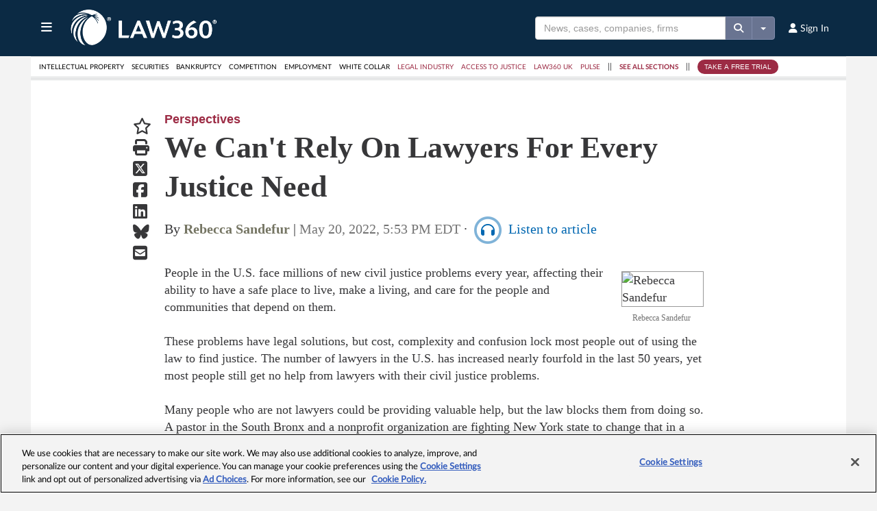

--- FILE ---
content_type: text/html; charset=utf-8
request_url: https://www.law360.com/articles/1494415
body_size: 48677
content:
<!DOCTYPE html>
<html lang="en">
  	<head>
	    <meta charset="utf-8">
	    <meta name="csrf-param" content="authenticity_token" />
<meta name="csrf-token" content="DJ2gSrItyNiZcdMOhH2uQZ2ToFsVlOtEysBJI1CvbwU_O9shZBuzLvcnsbJ2YxQqcBOXWuQH9WHn0KAahrwx3Q" />
	    <!-- OneTrust Cookies Consent Notice start -->

<script type="text/javascript" src="https://cdn.cookielaw.org/consent/e84eaf2a-776d-4c82-aa6b-f01a22f98238/OtAutoBlock.js"></script>

<script src="https://cdn.cookielaw.org/scripttemplates/otSDKStub.js"  type="text/javascript" charset="UTF-8" data-domain-script="e84eaf2a-776d-4c82-aa6b-f01a22f98238"></script>

<script type="text/javascript">

function OptanonWrapper() {
	const acceptBtn = document.getElementById("accept-recommended-btn-handler");
	const rejectAllBtn = document.querySelector(".ot-pc-refuse-all-handler");
	const confirmBtn = document.querySelector(".save-preference-btn-handler");
	const buttons = [acceptBtn, rejectAllBtn, confirmBtn].filter(element => element !== null && element !== undefined);

	const bottomBtnWrapper = document.querySelector(".ot-btn-container");
	if (bottomBtnWrapper) {
		bottomBtnWrapper.style.display = "flex";
		bottomBtnWrapper.style.justifyContent = "center";
		bottomBtnWrapper.style.flexWrap = "wrap";
		if (acceptBtn) acceptBtn.style.marginRight = "10px";
	}

	buttons.forEach(button => {
		if (bottomBtnWrapper) bottomBtnWrapper.appendChild(button);
		button.addEventListener('click', handleCookieConsentChange);
	});
}

function handleCookieConsentChange() {
	const disableGAProperty = "ga-disable-G-03RG29TNXP";
	const matomoReady = window["_paq"] !== undefined && window["_paq"] !== null;
	if (!window.OnetrustActiveGroups.includes(2)) {
		window[disableGAProperty] = true;
		if (matomoReady) _paq.push(['optUserOut']);
	} else {
		window[disableGAProperty] = false;
		if (matomoReady) _paq.push(['forgetUserOptOut']);
	}
}

function launchCookieManager() {
	var otConsentSdk = document.getElementById("onetrust-consent-sdk");
	if (otConsentSdk) otConsentSdk.remove();

	window.OneTrust.Init()
	window.OneTrust.LoadBanner();
	window.OneTrust.ToggleInfoDisplay();
}

</script>

<!-- OneTrust Cookies Consent Notice end -->
<style>
#onetrust-banner-sdk {
	background: #f3f3f3 !important;
}
.cookie-setting-link {
	background: #f3f3f3 !important;
}

	.pc-logo, .ot-pc-logo img {
		content:url(https://static.law360news.com/images/Law360-Pos_glow@2x.png);
	}

#onetrust-pc-sdk.otPcCenter {
	max-width: 730px !important;
}

#onetrust-pc-sdk button {
	height: 40px !important;
}

button#accept-recommended-btn-handler {
	margin-bottom: 0px !important;
}

button.save-preference-btn-handler {
	margin-right: 10px !important;
}

#onetrust-pc-sdk .ot-pc-footer {
	overflow: scroll;
}

.ot-pc-footer button {
	margin-top: 10px !important;
}
</style>

	    	<meta http-equiv="X-UA-Compatible" content="IE=edge,chrome=1">
<script type="text/javascript">window.NREUM||(NREUM={});NREUM.info={"beacon":"bam.nr-data.net","errorBeacon":"bam.nr-data.net","licenseKey":"d4a97ca1fb","applicationID":"508316","transactionName":"c1oKRkFaWlhRSh9USkRcB15WRhlHXFdH","queueTime":0,"applicationTime":30,"agent":""}</script>
<script type="text/javascript">(window.NREUM||(NREUM={})).init={ajax:{deny_list:["bam.nr-data.net"]},feature_flags:["soft_nav"]};(window.NREUM||(NREUM={})).loader_config={xpid:"VQcFVldUGwYAXFJTAQ==",licenseKey:"d4a97ca1fb",applicationID:"508316",browserID:"508319"};;/*! For license information please see nr-loader-full-1.308.0.min.js.LICENSE.txt */
(()=>{var e,t,r={384:(e,t,r)=>{"use strict";r.d(t,{NT:()=>a,US:()=>u,Zm:()=>o,bQ:()=>d,dV:()=>c,pV:()=>l});var n=r(6154),i=r(1863),s=r(1910);const a={beacon:"bam.nr-data.net",errorBeacon:"bam.nr-data.net"};function o(){return n.gm.NREUM||(n.gm.NREUM={}),void 0===n.gm.newrelic&&(n.gm.newrelic=n.gm.NREUM),n.gm.NREUM}function c(){let e=o();return e.o||(e.o={ST:n.gm.setTimeout,SI:n.gm.setImmediate||n.gm.setInterval,CT:n.gm.clearTimeout,XHR:n.gm.XMLHttpRequest,REQ:n.gm.Request,EV:n.gm.Event,PR:n.gm.Promise,MO:n.gm.MutationObserver,FETCH:n.gm.fetch,WS:n.gm.WebSocket},(0,s.i)(...Object.values(e.o))),e}function d(e,t){let r=o();r.initializedAgents??={},t.initializedAt={ms:(0,i.t)(),date:new Date},r.initializedAgents[e]=t}function u(e,t){o()[e]=t}function l(){return function(){let e=o();const t=e.info||{};e.info={beacon:a.beacon,errorBeacon:a.errorBeacon,...t}}(),function(){let e=o();const t=e.init||{};e.init={...t}}(),c(),function(){let e=o();const t=e.loader_config||{};e.loader_config={...t}}(),o()}},782:(e,t,r)=>{"use strict";r.d(t,{T:()=>n});const n=r(860).K7.pageViewTiming},860:(e,t,r)=>{"use strict";r.d(t,{$J:()=>u,K7:()=>c,P3:()=>d,XX:()=>i,Yy:()=>o,df:()=>s,qY:()=>n,v4:()=>a});const n="events",i="jserrors",s="browser/blobs",a="rum",o="browser/logs",c={ajax:"ajax",genericEvents:"generic_events",jserrors:i,logging:"logging",metrics:"metrics",pageAction:"page_action",pageViewEvent:"page_view_event",pageViewTiming:"page_view_timing",sessionReplay:"session_replay",sessionTrace:"session_trace",softNav:"soft_navigations",spa:"spa"},d={[c.pageViewEvent]:1,[c.pageViewTiming]:2,[c.metrics]:3,[c.jserrors]:4,[c.spa]:5,[c.ajax]:6,[c.sessionTrace]:7,[c.softNav]:8,[c.sessionReplay]:9,[c.logging]:10,[c.genericEvents]:11},u={[c.pageViewEvent]:a,[c.pageViewTiming]:n,[c.ajax]:n,[c.spa]:n,[c.softNav]:n,[c.metrics]:i,[c.jserrors]:i,[c.sessionTrace]:s,[c.sessionReplay]:s,[c.logging]:o,[c.genericEvents]:"ins"}},944:(e,t,r)=>{"use strict";r.d(t,{R:()=>i});var n=r(3241);function i(e,t){"function"==typeof console.debug&&(console.debug("New Relic Warning: https://github.com/newrelic/newrelic-browser-agent/blob/main/docs/warning-codes.md#".concat(e),t),(0,n.W)({agentIdentifier:null,drained:null,type:"data",name:"warn",feature:"warn",data:{code:e,secondary:t}}))}},993:(e,t,r)=>{"use strict";r.d(t,{A$:()=>s,ET:()=>a,TZ:()=>o,p_:()=>i});var n=r(860);const i={ERROR:"ERROR",WARN:"WARN",INFO:"INFO",DEBUG:"DEBUG",TRACE:"TRACE"},s={OFF:0,ERROR:1,WARN:2,INFO:3,DEBUG:4,TRACE:5},a="log",o=n.K7.logging},1541:(e,t,r)=>{"use strict";r.d(t,{U:()=>i,f:()=>n});const n={MFE:"MFE",BA:"BA"};function i(e,t){if(2!==t?.harvestEndpointVersion)return{};const r=t.agentRef.runtime.appMetadata.agents[0].entityGuid;return e?{"source.id":e.id,"source.name":e.name,"source.type":e.type,"parent.id":e.parent?.id||r,"parent.type":e.parent?.type||n.BA}:{"entity.guid":r,appId:t.agentRef.info.applicationID}}},1687:(e,t,r)=>{"use strict";r.d(t,{Ak:()=>d,Ze:()=>h,x3:()=>u});var n=r(3241),i=r(7836),s=r(3606),a=r(860),o=r(2646);const c={};function d(e,t){const r={staged:!1,priority:a.P3[t]||0};l(e),c[e].get(t)||c[e].set(t,r)}function u(e,t){e&&c[e]&&(c[e].get(t)&&c[e].delete(t),p(e,t,!1),c[e].size&&f(e))}function l(e){if(!e)throw new Error("agentIdentifier required");c[e]||(c[e]=new Map)}function h(e="",t="feature",r=!1){if(l(e),!e||!c[e].get(t)||r)return p(e,t);c[e].get(t).staged=!0,f(e)}function f(e){const t=Array.from(c[e]);t.every(([e,t])=>t.staged)&&(t.sort((e,t)=>e[1].priority-t[1].priority),t.forEach(([t])=>{c[e].delete(t),p(e,t)}))}function p(e,t,r=!0){const a=e?i.ee.get(e):i.ee,c=s.i.handlers;if(!a.aborted&&a.backlog&&c){if((0,n.W)({agentIdentifier:e,type:"lifecycle",name:"drain",feature:t}),r){const e=a.backlog[t],r=c[t];if(r){for(let t=0;e&&t<e.length;++t)g(e[t],r);Object.entries(r).forEach(([e,t])=>{Object.values(t||{}).forEach(t=>{t[0]?.on&&t[0]?.context()instanceof o.y&&t[0].on(e,t[1])})})}}a.isolatedBacklog||delete c[t],a.backlog[t]=null,a.emit("drain-"+t,[])}}function g(e,t){var r=e[1];Object.values(t[r]||{}).forEach(t=>{var r=e[0];if(t[0]===r){var n=t[1],i=e[3],s=e[2];n.apply(i,s)}})}},1738:(e,t,r)=>{"use strict";r.d(t,{U:()=>f,Y:()=>h});var n=r(3241),i=r(9908),s=r(1863),a=r(944),o=r(5701),c=r(3969),d=r(8362),u=r(860),l=r(4261);function h(e,t,r,s){const h=s||r;!h||h[e]&&h[e]!==d.d.prototype[e]||(h[e]=function(){(0,i.p)(c.xV,["API/"+e+"/called"],void 0,u.K7.metrics,r.ee),(0,n.W)({agentIdentifier:r.agentIdentifier,drained:!!o.B?.[r.agentIdentifier],type:"data",name:"api",feature:l.Pl+e,data:{}});try{return t.apply(this,arguments)}catch(e){(0,a.R)(23,e)}})}function f(e,t,r,n,a){const o=e.info;null===r?delete o.jsAttributes[t]:o.jsAttributes[t]=r,(a||null===r)&&(0,i.p)(l.Pl+n,[(0,s.t)(),t,r],void 0,"session",e.ee)}},1741:(e,t,r)=>{"use strict";r.d(t,{W:()=>s});var n=r(944),i=r(4261);class s{#e(e,...t){if(this[e]!==s.prototype[e])return this[e](...t);(0,n.R)(35,e)}addPageAction(e,t){return this.#e(i.hG,e,t)}register(e){return this.#e(i.eY,e)}recordCustomEvent(e,t){return this.#e(i.fF,e,t)}setPageViewName(e,t){return this.#e(i.Fw,e,t)}setCustomAttribute(e,t,r){return this.#e(i.cD,e,t,r)}noticeError(e,t){return this.#e(i.o5,e,t)}setUserId(e,t=!1){return this.#e(i.Dl,e,t)}setApplicationVersion(e){return this.#e(i.nb,e)}setErrorHandler(e){return this.#e(i.bt,e)}addRelease(e,t){return this.#e(i.k6,e,t)}log(e,t){return this.#e(i.$9,e,t)}start(){return this.#e(i.d3)}finished(e){return this.#e(i.BL,e)}recordReplay(){return this.#e(i.CH)}pauseReplay(){return this.#e(i.Tb)}addToTrace(e){return this.#e(i.U2,e)}setCurrentRouteName(e){return this.#e(i.PA,e)}interaction(e){return this.#e(i.dT,e)}wrapLogger(e,t,r){return this.#e(i.Wb,e,t,r)}measure(e,t){return this.#e(i.V1,e,t)}consent(e){return this.#e(i.Pv,e)}}},1863:(e,t,r)=>{"use strict";function n(){return Math.floor(performance.now())}r.d(t,{t:()=>n})},1910:(e,t,r)=>{"use strict";r.d(t,{i:()=>s});var n=r(944);const i=new Map;function s(...e){return e.every(e=>{if(i.has(e))return i.get(e);const t="function"==typeof e?e.toString():"",r=t.includes("[native code]"),s=t.includes("nrWrapper");return r||s||(0,n.R)(64,e?.name||t),i.set(e,r),r})}},2555:(e,t,r)=>{"use strict";r.d(t,{D:()=>o,f:()=>a});var n=r(384),i=r(8122);const s={beacon:n.NT.beacon,errorBeacon:n.NT.errorBeacon,licenseKey:void 0,applicationID:void 0,sa:void 0,queueTime:void 0,applicationTime:void 0,ttGuid:void 0,user:void 0,account:void 0,product:void 0,extra:void 0,jsAttributes:{},userAttributes:void 0,atts:void 0,transactionName:void 0,tNamePlain:void 0};function a(e){try{return!!e.licenseKey&&!!e.errorBeacon&&!!e.applicationID}catch(e){return!1}}const o=e=>(0,i.a)(e,s)},2614:(e,t,r)=>{"use strict";r.d(t,{BB:()=>a,H3:()=>n,g:()=>d,iL:()=>c,tS:()=>o,uh:()=>i,wk:()=>s});const n="NRBA",i="SESSION",s=144e5,a=18e5,o={STARTED:"session-started",PAUSE:"session-pause",RESET:"session-reset",RESUME:"session-resume",UPDATE:"session-update"},c={SAME_TAB:"same-tab",CROSS_TAB:"cross-tab"},d={OFF:0,FULL:1,ERROR:2}},2646:(e,t,r)=>{"use strict";r.d(t,{y:()=>n});class n{constructor(e){this.contextId=e}}},2843:(e,t,r)=>{"use strict";r.d(t,{G:()=>s,u:()=>i});var n=r(3878);function i(e,t=!1,r,i){(0,n.DD)("visibilitychange",function(){if(t)return void("hidden"===document.visibilityState&&e());e(document.visibilityState)},r,i)}function s(e,t,r){(0,n.sp)("pagehide",e,t,r)}},3241:(e,t,r)=>{"use strict";r.d(t,{W:()=>s});var n=r(6154);const i="newrelic";function s(e={}){try{n.gm.dispatchEvent(new CustomEvent(i,{detail:e}))}catch(e){}}},3304:(e,t,r)=>{"use strict";r.d(t,{A:()=>s});var n=r(7836);const i=()=>{const e=new WeakSet;return(t,r)=>{if("object"==typeof r&&null!==r){if(e.has(r))return;e.add(r)}return r}};function s(e){try{return JSON.stringify(e,i())??""}catch(e){try{n.ee.emit("internal-error",[e])}catch(e){}return""}}},3333:(e,t,r)=>{"use strict";r.d(t,{$v:()=>u,TZ:()=>n,Xh:()=>c,Zp:()=>i,kd:()=>d,mq:()=>o,nf:()=>a,qN:()=>s});const n=r(860).K7.genericEvents,i=["auxclick","click","copy","keydown","paste","scrollend"],s=["focus","blur"],a=4,o=1e3,c=2e3,d=["PageAction","UserAction","BrowserPerformance"],u={RESOURCES:"experimental.resources",REGISTER:"register"}},3434:(e,t,r)=>{"use strict";r.d(t,{Jt:()=>s,YM:()=>d});var n=r(7836),i=r(5607);const s="nr@original:".concat(i.W),a=50;var o=Object.prototype.hasOwnProperty,c=!1;function d(e,t){return e||(e=n.ee),r.inPlace=function(e,t,n,i,s){n||(n="");const a="-"===n.charAt(0);for(let o=0;o<t.length;o++){const c=t[o],d=e[c];l(d)||(e[c]=r(d,a?c+n:n,i,c,s))}},r.flag=s,r;function r(t,r,n,c,d){return l(t)?t:(r||(r=""),nrWrapper[s]=t,function(e,t,r){if(Object.defineProperty&&Object.keys)try{return Object.keys(e).forEach(function(r){Object.defineProperty(t,r,{get:function(){return e[r]},set:function(t){return e[r]=t,t}})}),t}catch(e){u([e],r)}for(var n in e)o.call(e,n)&&(t[n]=e[n])}(t,nrWrapper,e),nrWrapper);function nrWrapper(){var s,o,l,h;let f;try{o=this,s=[...arguments],l="function"==typeof n?n(s,o):n||{}}catch(t){u([t,"",[s,o,c],l],e)}i(r+"start",[s,o,c],l,d);const p=performance.now();let g;try{return h=t.apply(o,s),g=performance.now(),h}catch(e){throw g=performance.now(),i(r+"err",[s,o,e],l,d),f=e,f}finally{const e=g-p,t={start:p,end:g,duration:e,isLongTask:e>=a,methodName:c,thrownError:f};t.isLongTask&&i("long-task",[t,o],l,d),i(r+"end",[s,o,h],l,d)}}}function i(r,n,i,s){if(!c||t){var a=c;c=!0;try{e.emit(r,n,i,t,s)}catch(t){u([t,r,n,i],e)}c=a}}}function u(e,t){t||(t=n.ee);try{t.emit("internal-error",e)}catch(e){}}function l(e){return!(e&&"function"==typeof e&&e.apply&&!e[s])}},3606:(e,t,r)=>{"use strict";r.d(t,{i:()=>s});var n=r(9908);s.on=a;var i=s.handlers={};function s(e,t,r,s){a(s||n.d,i,e,t,r)}function a(e,t,r,i,s){s||(s="feature"),e||(e=n.d);var a=t[s]=t[s]||{};(a[r]=a[r]||[]).push([e,i])}},3738:(e,t,r)=>{"use strict";r.d(t,{He:()=>i,Kp:()=>o,Lc:()=>d,Rz:()=>u,TZ:()=>n,bD:()=>s,d3:()=>a,jx:()=>l,sl:()=>h,uP:()=>c});const n=r(860).K7.sessionTrace,i="bstResource",s="resource",a="-start",o="-end",c="fn"+a,d="fn"+o,u="pushState",l=1e3,h=3e4},3785:(e,t,r)=>{"use strict";r.d(t,{R:()=>c,b:()=>d});var n=r(9908),i=r(1863),s=r(860),a=r(3969),o=r(993);function c(e,t,r={},c=o.p_.INFO,d=!0,u,l=(0,i.t)()){(0,n.p)(a.xV,["API/logging/".concat(c.toLowerCase(),"/called")],void 0,s.K7.metrics,e),(0,n.p)(o.ET,[l,t,r,c,d,u],void 0,s.K7.logging,e)}function d(e){return"string"==typeof e&&Object.values(o.p_).some(t=>t===e.toUpperCase().trim())}},3878:(e,t,r)=>{"use strict";function n(e,t){return{capture:e,passive:!1,signal:t}}function i(e,t,r=!1,i){window.addEventListener(e,t,n(r,i))}function s(e,t,r=!1,i){document.addEventListener(e,t,n(r,i))}r.d(t,{DD:()=>s,jT:()=>n,sp:()=>i})},3969:(e,t,r)=>{"use strict";r.d(t,{TZ:()=>n,XG:()=>o,rs:()=>i,xV:()=>a,z_:()=>s});const n=r(860).K7.metrics,i="sm",s="cm",a="storeSupportabilityMetrics",o="storeEventMetrics"},4234:(e,t,r)=>{"use strict";r.d(t,{W:()=>s});var n=r(7836),i=r(1687);class s{constructor(e,t){this.agentIdentifier=e,this.ee=n.ee.get(e),this.featureName=t,this.blocked=!1}deregisterDrain(){(0,i.x3)(this.agentIdentifier,this.featureName)}}},4261:(e,t,r)=>{"use strict";r.d(t,{$9:()=>d,BL:()=>o,CH:()=>f,Dl:()=>w,Fw:()=>y,PA:()=>m,Pl:()=>n,Pv:()=>T,Tb:()=>l,U2:()=>s,V1:()=>E,Wb:()=>x,bt:()=>b,cD:()=>v,d3:()=>R,dT:()=>c,eY:()=>p,fF:()=>h,hG:()=>i,k6:()=>a,nb:()=>g,o5:()=>u});const n="api-",i="addPageAction",s="addToTrace",a="addRelease",o="finished",c="interaction",d="log",u="noticeError",l="pauseReplay",h="recordCustomEvent",f="recordReplay",p="register",g="setApplicationVersion",m="setCurrentRouteName",v="setCustomAttribute",b="setErrorHandler",y="setPageViewName",w="setUserId",R="start",x="wrapLogger",E="measure",T="consent"},5205:(e,t,r)=>{"use strict";r.d(t,{j:()=>S});var n=r(384),i=r(1741);var s=r(2555),a=r(3333);const o=e=>{if(!e||"string"!=typeof e)return!1;try{document.createDocumentFragment().querySelector(e)}catch{return!1}return!0};var c=r(2614),d=r(944),u=r(8122);const l="[data-nr-mask]",h=e=>(0,u.a)(e,(()=>{const e={feature_flags:[],experimental:{allow_registered_children:!1,resources:!1},mask_selector:"*",block_selector:"[data-nr-block]",mask_input_options:{color:!1,date:!1,"datetime-local":!1,email:!1,month:!1,number:!1,range:!1,search:!1,tel:!1,text:!1,time:!1,url:!1,week:!1,textarea:!1,select:!1,password:!0}};return{ajax:{deny_list:void 0,block_internal:!0,enabled:!0,autoStart:!0},api:{get allow_registered_children(){return e.feature_flags.includes(a.$v.REGISTER)||e.experimental.allow_registered_children},set allow_registered_children(t){e.experimental.allow_registered_children=t},duplicate_registered_data:!1},browser_consent_mode:{enabled:!1},distributed_tracing:{enabled:void 0,exclude_newrelic_header:void 0,cors_use_newrelic_header:void 0,cors_use_tracecontext_headers:void 0,allowed_origins:void 0},get feature_flags(){return e.feature_flags},set feature_flags(t){e.feature_flags=t},generic_events:{enabled:!0,autoStart:!0},harvest:{interval:30},jserrors:{enabled:!0,autoStart:!0},logging:{enabled:!0,autoStart:!0},metrics:{enabled:!0,autoStart:!0},obfuscate:void 0,page_action:{enabled:!0},page_view_event:{enabled:!0,autoStart:!0},page_view_timing:{enabled:!0,autoStart:!0},performance:{capture_marks:!1,capture_measures:!1,capture_detail:!0,resources:{get enabled(){return e.feature_flags.includes(a.$v.RESOURCES)||e.experimental.resources},set enabled(t){e.experimental.resources=t},asset_types:[],first_party_domains:[],ignore_newrelic:!0}},privacy:{cookies_enabled:!0},proxy:{assets:void 0,beacon:void 0},session:{expiresMs:c.wk,inactiveMs:c.BB},session_replay:{autoStart:!0,enabled:!1,preload:!1,sampling_rate:10,error_sampling_rate:100,collect_fonts:!1,inline_images:!1,fix_stylesheets:!0,mask_all_inputs:!0,get mask_text_selector(){return e.mask_selector},set mask_text_selector(t){o(t)?e.mask_selector="".concat(t,",").concat(l):""===t||null===t?e.mask_selector=l:(0,d.R)(5,t)},get block_class(){return"nr-block"},get ignore_class(){return"nr-ignore"},get mask_text_class(){return"nr-mask"},get block_selector(){return e.block_selector},set block_selector(t){o(t)?e.block_selector+=",".concat(t):""!==t&&(0,d.R)(6,t)},get mask_input_options(){return e.mask_input_options},set mask_input_options(t){t&&"object"==typeof t?e.mask_input_options={...t,password:!0}:(0,d.R)(7,t)}},session_trace:{enabled:!0,autoStart:!0},soft_navigations:{enabled:!0,autoStart:!0},spa:{enabled:!0,autoStart:!0},ssl:void 0,user_actions:{enabled:!0,elementAttributes:["id","className","tagName","type"]}}})());var f=r(6154),p=r(9324);let g=0;const m={buildEnv:p.F3,distMethod:p.Xs,version:p.xv,originTime:f.WN},v={consented:!1},b={appMetadata:{},get consented(){return this.session?.state?.consent||v.consented},set consented(e){v.consented=e},customTransaction:void 0,denyList:void 0,disabled:!1,harvester:void 0,isolatedBacklog:!1,isRecording:!1,loaderType:void 0,maxBytes:3e4,obfuscator:void 0,onerror:void 0,ptid:void 0,releaseIds:{},session:void 0,timeKeeper:void 0,registeredEntities:[],jsAttributesMetadata:{bytes:0},get harvestCount(){return++g}},y=e=>{const t=(0,u.a)(e,b),r=Object.keys(m).reduce((e,t)=>(e[t]={value:m[t],writable:!1,configurable:!0,enumerable:!0},e),{});return Object.defineProperties(t,r)};var w=r(5701);const R=e=>{const t=e.startsWith("http");e+="/",r.p=t?e:"https://"+e};var x=r(7836),E=r(3241);const T={accountID:void 0,trustKey:void 0,agentID:void 0,licenseKey:void 0,applicationID:void 0,xpid:void 0},A=e=>(0,u.a)(e,T),_=new Set;function S(e,t={},r,a){let{init:o,info:c,loader_config:d,runtime:u={},exposed:l=!0}=t;if(!c){const e=(0,n.pV)();o=e.init,c=e.info,d=e.loader_config}e.init=h(o||{}),e.loader_config=A(d||{}),c.jsAttributes??={},f.bv&&(c.jsAttributes.isWorker=!0),e.info=(0,s.D)(c);const p=e.init,g=[c.beacon,c.errorBeacon];_.has(e.agentIdentifier)||(p.proxy.assets&&(R(p.proxy.assets),g.push(p.proxy.assets)),p.proxy.beacon&&g.push(p.proxy.beacon),e.beacons=[...g],function(e){const t=(0,n.pV)();Object.getOwnPropertyNames(i.W.prototype).forEach(r=>{const n=i.W.prototype[r];if("function"!=typeof n||"constructor"===n)return;let s=t[r];e[r]&&!1!==e.exposed&&"micro-agent"!==e.runtime?.loaderType&&(t[r]=(...t)=>{const n=e[r](...t);return s?s(...t):n})})}(e),(0,n.US)("activatedFeatures",w.B)),u.denyList=[...p.ajax.deny_list||[],...p.ajax.block_internal?g:[]],u.ptid=e.agentIdentifier,u.loaderType=r,e.runtime=y(u),_.has(e.agentIdentifier)||(e.ee=x.ee.get(e.agentIdentifier),e.exposed=l,(0,E.W)({agentIdentifier:e.agentIdentifier,drained:!!w.B?.[e.agentIdentifier],type:"lifecycle",name:"initialize",feature:void 0,data:e.config})),_.add(e.agentIdentifier)}},5270:(e,t,r)=>{"use strict";r.d(t,{Aw:()=>a,SR:()=>s,rF:()=>o});var n=r(384),i=r(7767);function s(e){return!!(0,n.dV)().o.MO&&(0,i.V)(e)&&!0===e?.session_trace.enabled}function a(e){return!0===e?.session_replay.preload&&s(e)}function o(e,t){try{if("string"==typeof t?.type){if("password"===t.type.toLowerCase())return"*".repeat(e?.length||0);if(void 0!==t?.dataset?.nrUnmask||t?.classList?.contains("nr-unmask"))return e}}catch(e){}return"string"==typeof e?e.replace(/[\S]/g,"*"):"*".repeat(e?.length||0)}},5289:(e,t,r)=>{"use strict";r.d(t,{GG:()=>a,Qr:()=>c,sB:()=>o});var n=r(3878),i=r(6389);function s(){return"undefined"==typeof document||"complete"===document.readyState}function a(e,t){if(s())return e();const r=(0,i.J)(e),a=setInterval(()=>{s()&&(clearInterval(a),r())},500);(0,n.sp)("load",r,t)}function o(e){if(s())return e();(0,n.DD)("DOMContentLoaded",e)}function c(e){if(s())return e();(0,n.sp)("popstate",e)}},5607:(e,t,r)=>{"use strict";r.d(t,{W:()=>n});const n=(0,r(9566).bz)()},5701:(e,t,r)=>{"use strict";r.d(t,{B:()=>s,t:()=>a});var n=r(3241);const i=new Set,s={};function a(e,t){const r=t.agentIdentifier;s[r]??={},e&&"object"==typeof e&&(i.has(r)||(t.ee.emit("rumresp",[e]),s[r]=e,i.add(r),(0,n.W)({agentIdentifier:r,loaded:!0,drained:!0,type:"lifecycle",name:"load",feature:void 0,data:e})))}},6154:(e,t,r)=>{"use strict";r.d(t,{OF:()=>d,RI:()=>i,WN:()=>h,bv:()=>s,eN:()=>f,gm:()=>a,lR:()=>l,m:()=>c,mw:()=>o,sb:()=>u});var n=r(1863);const i="undefined"!=typeof window&&!!window.document,s="undefined"!=typeof WorkerGlobalScope&&("undefined"!=typeof self&&self instanceof WorkerGlobalScope&&self.navigator instanceof WorkerNavigator||"undefined"!=typeof globalThis&&globalThis instanceof WorkerGlobalScope&&globalThis.navigator instanceof WorkerNavigator),a=i?window:"undefined"!=typeof WorkerGlobalScope&&("undefined"!=typeof self&&self instanceof WorkerGlobalScope&&self||"undefined"!=typeof globalThis&&globalThis instanceof WorkerGlobalScope&&globalThis),o=Boolean("hidden"===a?.document?.visibilityState),c=""+a?.location,d=/iPad|iPhone|iPod/.test(a.navigator?.userAgent),u=d&&"undefined"==typeof SharedWorker,l=(()=>{const e=a.navigator?.userAgent?.match(/Firefox[/\s](\d+\.\d+)/);return Array.isArray(e)&&e.length>=2?+e[1]:0})(),h=Date.now()-(0,n.t)(),f=()=>"undefined"!=typeof PerformanceNavigationTiming&&a?.performance?.getEntriesByType("navigation")?.[0]?.responseStart},6344:(e,t,r)=>{"use strict";r.d(t,{BB:()=>u,Qb:()=>l,TZ:()=>i,Ug:()=>a,Vh:()=>s,_s:()=>o,bc:()=>d,yP:()=>c});var n=r(2614);const i=r(860).K7.sessionReplay,s="errorDuringReplay",a=.12,o={DomContentLoaded:0,Load:1,FullSnapshot:2,IncrementalSnapshot:3,Meta:4,Custom:5},c={[n.g.ERROR]:15e3,[n.g.FULL]:3e5,[n.g.OFF]:0},d={RESET:{message:"Session was reset",sm:"Reset"},IMPORT:{message:"Recorder failed to import",sm:"Import"},TOO_MANY:{message:"429: Too Many Requests",sm:"Too-Many"},TOO_BIG:{message:"Payload was too large",sm:"Too-Big"},CROSS_TAB:{message:"Session Entity was set to OFF on another tab",sm:"Cross-Tab"},ENTITLEMENTS:{message:"Session Replay is not allowed and will not be started",sm:"Entitlement"}},u=5e3,l={API:"api",RESUME:"resume",SWITCH_TO_FULL:"switchToFull",INITIALIZE:"initialize",PRELOAD:"preload"}},6389:(e,t,r)=>{"use strict";function n(e,t=500,r={}){const n=r?.leading||!1;let i;return(...r)=>{n&&void 0===i&&(e.apply(this,r),i=setTimeout(()=>{i=clearTimeout(i)},t)),n||(clearTimeout(i),i=setTimeout(()=>{e.apply(this,r)},t))}}function i(e){let t=!1;return(...r)=>{t||(t=!0,e.apply(this,r))}}r.d(t,{J:()=>i,s:()=>n})},6630:(e,t,r)=>{"use strict";r.d(t,{T:()=>n});const n=r(860).K7.pageViewEvent},6774:(e,t,r)=>{"use strict";r.d(t,{T:()=>n});const n=r(860).K7.jserrors},7295:(e,t,r)=>{"use strict";r.d(t,{Xv:()=>a,gX:()=>i,iW:()=>s});var n=[];function i(e){if(!e||s(e))return!1;if(0===n.length)return!0;if("*"===n[0].hostname)return!1;for(var t=0;t<n.length;t++){var r=n[t];if(r.hostname.test(e.hostname)&&r.pathname.test(e.pathname))return!1}return!0}function s(e){return void 0===e.hostname}function a(e){if(n=[],e&&e.length)for(var t=0;t<e.length;t++){let r=e[t];if(!r)continue;if("*"===r)return void(n=[{hostname:"*"}]);0===r.indexOf("http://")?r=r.substring(7):0===r.indexOf("https://")&&(r=r.substring(8));const i=r.indexOf("/");let s,a;i>0?(s=r.substring(0,i),a=r.substring(i)):(s=r,a="*");let[c]=s.split(":");n.push({hostname:o(c),pathname:o(a,!0)})}}function o(e,t=!1){const r=e.replace(/[.+?^${}()|[\]\\]/g,e=>"\\"+e).replace(/\*/g,".*?");return new RegExp((t?"^":"")+r+"$")}},7485:(e,t,r)=>{"use strict";r.d(t,{D:()=>i});var n=r(6154);function i(e){if(0===(e||"").indexOf("data:"))return{protocol:"data"};try{const t=new URL(e,location.href),r={port:t.port,hostname:t.hostname,pathname:t.pathname,search:t.search,protocol:t.protocol.slice(0,t.protocol.indexOf(":")),sameOrigin:t.protocol===n.gm?.location?.protocol&&t.host===n.gm?.location?.host};return r.port&&""!==r.port||("http:"===t.protocol&&(r.port="80"),"https:"===t.protocol&&(r.port="443")),r.pathname&&""!==r.pathname?r.pathname.startsWith("/")||(r.pathname="/".concat(r.pathname)):r.pathname="/",r}catch(e){return{}}}},7699:(e,t,r)=>{"use strict";r.d(t,{It:()=>s,KC:()=>o,No:()=>i,qh:()=>a});var n=r(860);const i=16e3,s=1e6,a="SESSION_ERROR",o={[n.K7.logging]:!0,[n.K7.genericEvents]:!1,[n.K7.jserrors]:!1,[n.K7.ajax]:!1}},7767:(e,t,r)=>{"use strict";r.d(t,{V:()=>i});var n=r(6154);const i=e=>n.RI&&!0===e?.privacy.cookies_enabled},7836:(e,t,r)=>{"use strict";r.d(t,{P:()=>o,ee:()=>c});var n=r(384),i=r(8990),s=r(2646),a=r(5607);const o="nr@context:".concat(a.W),c=function e(t,r){var n={},a={},u={},l=!1;try{l=16===r.length&&d.initializedAgents?.[r]?.runtime.isolatedBacklog}catch(e){}var h={on:p,addEventListener:p,removeEventListener:function(e,t){var r=n[e];if(!r)return;for(var i=0;i<r.length;i++)r[i]===t&&r.splice(i,1)},emit:function(e,r,n,i,s){!1!==s&&(s=!0);if(c.aborted&&!i)return;t&&s&&t.emit(e,r,n);var o=f(n);g(e).forEach(e=>{e.apply(o,r)});var d=v()[a[e]];d&&d.push([h,e,r,o]);return o},get:m,listeners:g,context:f,buffer:function(e,t){const r=v();if(t=t||"feature",h.aborted)return;Object.entries(e||{}).forEach(([e,n])=>{a[n]=t,t in r||(r[t]=[])})},abort:function(){h._aborted=!0,Object.keys(h.backlog).forEach(e=>{delete h.backlog[e]})},isBuffering:function(e){return!!v()[a[e]]},debugId:r,backlog:l?{}:t&&"object"==typeof t.backlog?t.backlog:{},isolatedBacklog:l};return Object.defineProperty(h,"aborted",{get:()=>{let e=h._aborted||!1;return e||(t&&(e=t.aborted),e)}}),h;function f(e){return e&&e instanceof s.y?e:e?(0,i.I)(e,o,()=>new s.y(o)):new s.y(o)}function p(e,t){n[e]=g(e).concat(t)}function g(e){return n[e]||[]}function m(t){return u[t]=u[t]||e(h,t)}function v(){return h.backlog}}(void 0,"globalEE"),d=(0,n.Zm)();d.ee||(d.ee=c)},8122:(e,t,r)=>{"use strict";r.d(t,{a:()=>i});var n=r(944);function i(e,t){try{if(!e||"object"!=typeof e)return(0,n.R)(3);if(!t||"object"!=typeof t)return(0,n.R)(4);const r=Object.create(Object.getPrototypeOf(t),Object.getOwnPropertyDescriptors(t)),s=0===Object.keys(r).length?e:r;for(let a in s)if(void 0!==e[a])try{if(null===e[a]){r[a]=null;continue}Array.isArray(e[a])&&Array.isArray(t[a])?r[a]=Array.from(new Set([...e[a],...t[a]])):"object"==typeof e[a]&&"object"==typeof t[a]?r[a]=i(e[a],t[a]):r[a]=e[a]}catch(e){r[a]||(0,n.R)(1,e)}return r}catch(e){(0,n.R)(2,e)}}},8139:(e,t,r)=>{"use strict";r.d(t,{u:()=>h});var n=r(7836),i=r(3434),s=r(8990),a=r(6154);const o={},c=a.gm.XMLHttpRequest,d="addEventListener",u="removeEventListener",l="nr@wrapped:".concat(n.P);function h(e){var t=function(e){return(e||n.ee).get("events")}(e);if(o[t.debugId]++)return t;o[t.debugId]=1;var r=(0,i.YM)(t,!0);function h(e){r.inPlace(e,[d,u],"-",p)}function p(e,t){return e[1]}return"getPrototypeOf"in Object&&(a.RI&&f(document,h),c&&f(c.prototype,h),f(a.gm,h)),t.on(d+"-start",function(e,t){var n=e[1];if(null!==n&&("function"==typeof n||"object"==typeof n)&&"newrelic"!==e[0]){var i=(0,s.I)(n,l,function(){var e={object:function(){if("function"!=typeof n.handleEvent)return;return n.handleEvent.apply(n,arguments)},function:n}[typeof n];return e?r(e,"fn-",null,e.name||"anonymous"):n});this.wrapped=e[1]=i}}),t.on(u+"-start",function(e){e[1]=this.wrapped||e[1]}),t}function f(e,t,...r){let n=e;for(;"object"==typeof n&&!Object.prototype.hasOwnProperty.call(n,d);)n=Object.getPrototypeOf(n);n&&t(n,...r)}},8362:(e,t,r)=>{"use strict";r.d(t,{d:()=>s});var n=r(9566),i=r(1741);class s extends i.W{agentIdentifier=(0,n.LA)(16)}},8374:(e,t,r)=>{r.nc=(()=>{try{return document?.currentScript?.nonce}catch(e){}return""})()},8990:(e,t,r)=>{"use strict";r.d(t,{I:()=>i});var n=Object.prototype.hasOwnProperty;function i(e,t,r){if(n.call(e,t))return e[t];var i=r();if(Object.defineProperty&&Object.keys)try{return Object.defineProperty(e,t,{value:i,writable:!0,enumerable:!1}),i}catch(e){}return e[t]=i,i}},9119:(e,t,r)=>{"use strict";r.d(t,{L:()=>s});var n=/([^?#]*)[^#]*(#[^?]*|$).*/,i=/([^?#]*)().*/;function s(e,t){return e?e.replace(t?n:i,"$1$2"):e}},9300:(e,t,r)=>{"use strict";r.d(t,{T:()=>n});const n=r(860).K7.ajax},9324:(e,t,r)=>{"use strict";r.d(t,{AJ:()=>a,F3:()=>i,Xs:()=>s,Yq:()=>o,xv:()=>n});const n="1.308.0",i="PROD",s="CDN",a="@newrelic/rrweb",o="1.0.1"},9566:(e,t,r)=>{"use strict";r.d(t,{LA:()=>o,ZF:()=>c,bz:()=>a,el:()=>d});var n=r(6154);const i="xxxxxxxx-xxxx-4xxx-yxxx-xxxxxxxxxxxx";function s(e,t){return e?15&e[t]:16*Math.random()|0}function a(){const e=n.gm?.crypto||n.gm?.msCrypto;let t,r=0;return e&&e.getRandomValues&&(t=e.getRandomValues(new Uint8Array(30))),i.split("").map(e=>"x"===e?s(t,r++).toString(16):"y"===e?(3&s()|8).toString(16):e).join("")}function o(e){const t=n.gm?.crypto||n.gm?.msCrypto;let r,i=0;t&&t.getRandomValues&&(r=t.getRandomValues(new Uint8Array(e)));const a=[];for(var o=0;o<e;o++)a.push(s(r,i++).toString(16));return a.join("")}function c(){return o(16)}function d(){return o(32)}},9908:(e,t,r)=>{"use strict";r.d(t,{d:()=>n,p:()=>i});var n=r(7836).ee.get("handle");function i(e,t,r,i,s){s?(s.buffer([e],i),s.emit(e,t,r)):(n.buffer([e],i),n.emit(e,t,r))}}},n={};function i(e){var t=n[e];if(void 0!==t)return t.exports;var s=n[e]={exports:{}};return r[e](s,s.exports,i),s.exports}i.m=r,i.d=(e,t)=>{for(var r in t)i.o(t,r)&&!i.o(e,r)&&Object.defineProperty(e,r,{enumerable:!0,get:t[r]})},i.f={},i.e=e=>Promise.all(Object.keys(i.f).reduce((t,r)=>(i.f[r](e,t),t),[])),i.u=e=>({95:"nr-full-compressor",222:"nr-full-recorder",891:"nr-full"}[e]+"-1.308.0.min.js"),i.o=(e,t)=>Object.prototype.hasOwnProperty.call(e,t),e={},t="NRBA-1.308.0.PROD:",i.l=(r,n,s,a)=>{if(e[r])e[r].push(n);else{var o,c;if(void 0!==s)for(var d=document.getElementsByTagName("script"),u=0;u<d.length;u++){var l=d[u];if(l.getAttribute("src")==r||l.getAttribute("data-webpack")==t+s){o=l;break}}if(!o){c=!0;var h={891:"sha512-fcveNDcpRQS9OweGhN4uJe88Qmg+EVyH6j/wngwL2Le0m7LYyz7q+JDx7KBxsdDF4TaPVsSmHg12T3pHwdLa7w==",222:"sha512-O8ZzdvgB4fRyt7k2Qrr4STpR+tCA2mcQEig6/dP3rRy9uEx1CTKQ6cQ7Src0361y7xS434ua+zIPo265ZpjlEg==",95:"sha512-jDWejat/6/UDex/9XjYoPPmpMPuEvBCSuCg/0tnihjbn5bh9mP3An0NzFV9T5Tc+3kKhaXaZA8UIKPAanD2+Gw=="};(o=document.createElement("script")).charset="utf-8",i.nc&&o.setAttribute("nonce",i.nc),o.setAttribute("data-webpack",t+s),o.src=r,0!==o.src.indexOf(window.location.origin+"/")&&(o.crossOrigin="anonymous"),h[a]&&(o.integrity=h[a])}e[r]=[n];var f=(t,n)=>{o.onerror=o.onload=null,clearTimeout(p);var i=e[r];if(delete e[r],o.parentNode&&o.parentNode.removeChild(o),i&&i.forEach(e=>e(n)),t)return t(n)},p=setTimeout(f.bind(null,void 0,{type:"timeout",target:o}),12e4);o.onerror=f.bind(null,o.onerror),o.onload=f.bind(null,o.onload),c&&document.head.appendChild(o)}},i.r=e=>{"undefined"!=typeof Symbol&&Symbol.toStringTag&&Object.defineProperty(e,Symbol.toStringTag,{value:"Module"}),Object.defineProperty(e,"__esModule",{value:!0})},i.p="https://js-agent.newrelic.com/",(()=>{var e={85:0,959:0};i.f.j=(t,r)=>{var n=i.o(e,t)?e[t]:void 0;if(0!==n)if(n)r.push(n[2]);else{var s=new Promise((r,i)=>n=e[t]=[r,i]);r.push(n[2]=s);var a=i.p+i.u(t),o=new Error;i.l(a,r=>{if(i.o(e,t)&&(0!==(n=e[t])&&(e[t]=void 0),n)){var s=r&&("load"===r.type?"missing":r.type),a=r&&r.target&&r.target.src;o.message="Loading chunk "+t+" failed: ("+s+": "+a+")",o.name="ChunkLoadError",o.type=s,o.request=a,n[1](o)}},"chunk-"+t,t)}};var t=(t,r)=>{var n,s,[a,o,c]=r,d=0;if(a.some(t=>0!==e[t])){for(n in o)i.o(o,n)&&(i.m[n]=o[n]);if(c)c(i)}for(t&&t(r);d<a.length;d++)s=a[d],i.o(e,s)&&e[s]&&e[s][0](),e[s]=0},r=self["webpackChunk:NRBA-1.308.0.PROD"]=self["webpackChunk:NRBA-1.308.0.PROD"]||[];r.forEach(t.bind(null,0)),r.push=t.bind(null,r.push.bind(r))})(),(()=>{"use strict";i(8374);var e=i(8362),t=i(860);const r=Object.values(t.K7);var n=i(5205);var s=i(9908),a=i(1863),o=i(4261),c=i(1738);var d=i(1687),u=i(4234),l=i(5289),h=i(6154),f=i(944),p=i(5270),g=i(7767),m=i(6389),v=i(7699);class b extends u.W{constructor(e,t){super(e.agentIdentifier,t),this.agentRef=e,this.abortHandler=void 0,this.featAggregate=void 0,this.loadedSuccessfully=void 0,this.onAggregateImported=new Promise(e=>{this.loadedSuccessfully=e}),this.deferred=Promise.resolve(),!1===e.init[this.featureName].autoStart?this.deferred=new Promise((t,r)=>{this.ee.on("manual-start-all",(0,m.J)(()=>{(0,d.Ak)(e.agentIdentifier,this.featureName),t()}))}):(0,d.Ak)(e.agentIdentifier,t)}importAggregator(e,t,r={}){if(this.featAggregate)return;const n=async()=>{let n;await this.deferred;try{if((0,g.V)(e.init)){const{setupAgentSession:t}=await i.e(891).then(i.bind(i,8766));n=t(e)}}catch(e){(0,f.R)(20,e),this.ee.emit("internal-error",[e]),(0,s.p)(v.qh,[e],void 0,this.featureName,this.ee)}try{if(!this.#t(this.featureName,n,e.init))return(0,d.Ze)(this.agentIdentifier,this.featureName),void this.loadedSuccessfully(!1);const{Aggregate:i}=await t();this.featAggregate=new i(e,r),e.runtime.harvester.initializedAggregates.push(this.featAggregate),this.loadedSuccessfully(!0)}catch(e){(0,f.R)(34,e),this.abortHandler?.(),(0,d.Ze)(this.agentIdentifier,this.featureName,!0),this.loadedSuccessfully(!1),this.ee&&this.ee.abort()}};h.RI?(0,l.GG)(()=>n(),!0):n()}#t(e,r,n){if(this.blocked)return!1;switch(e){case t.K7.sessionReplay:return(0,p.SR)(n)&&!!r;case t.K7.sessionTrace:return!!r;default:return!0}}}var y=i(6630),w=i(2614),R=i(3241);class x extends b{static featureName=y.T;constructor(e){var t;super(e,y.T),this.setupInspectionEvents(e.agentIdentifier),t=e,(0,c.Y)(o.Fw,function(e,r){"string"==typeof e&&("/"!==e.charAt(0)&&(e="/"+e),t.runtime.customTransaction=(r||"http://custom.transaction")+e,(0,s.p)(o.Pl+o.Fw,[(0,a.t)()],void 0,void 0,t.ee))},t),this.importAggregator(e,()=>i.e(891).then(i.bind(i,3718)))}setupInspectionEvents(e){const t=(t,r)=>{t&&(0,R.W)({agentIdentifier:e,timeStamp:t.timeStamp,loaded:"complete"===t.target.readyState,type:"window",name:r,data:t.target.location+""})};(0,l.sB)(e=>{t(e,"DOMContentLoaded")}),(0,l.GG)(e=>{t(e,"load")}),(0,l.Qr)(e=>{t(e,"navigate")}),this.ee.on(w.tS.UPDATE,(t,r)=>{(0,R.W)({agentIdentifier:e,type:"lifecycle",name:"session",data:r})})}}var E=i(384);class T extends e.d{constructor(e){var t;(super(),h.gm)?(this.features={},(0,E.bQ)(this.agentIdentifier,this),this.desiredFeatures=new Set(e.features||[]),this.desiredFeatures.add(x),(0,n.j)(this,e,e.loaderType||"agent"),t=this,(0,c.Y)(o.cD,function(e,r,n=!1){if("string"==typeof e){if(["string","number","boolean"].includes(typeof r)||null===r)return(0,c.U)(t,e,r,o.cD,n);(0,f.R)(40,typeof r)}else(0,f.R)(39,typeof e)},t),function(e){(0,c.Y)(o.Dl,function(t,r=!1){if("string"!=typeof t&&null!==t)return void(0,f.R)(41,typeof t);const n=e.info.jsAttributes["enduser.id"];r&&null!=n&&n!==t?(0,s.p)(o.Pl+"setUserIdAndResetSession",[t],void 0,"session",e.ee):(0,c.U)(e,"enduser.id",t,o.Dl,!0)},e)}(this),function(e){(0,c.Y)(o.nb,function(t){if("string"==typeof t||null===t)return(0,c.U)(e,"application.version",t,o.nb,!1);(0,f.R)(42,typeof t)},e)}(this),function(e){(0,c.Y)(o.d3,function(){e.ee.emit("manual-start-all")},e)}(this),function(e){(0,c.Y)(o.Pv,function(t=!0){if("boolean"==typeof t){if((0,s.p)(o.Pl+o.Pv,[t],void 0,"session",e.ee),e.runtime.consented=t,t){const t=e.features.page_view_event;t.onAggregateImported.then(e=>{const r=t.featAggregate;e&&!r.sentRum&&r.sendRum()})}}else(0,f.R)(65,typeof t)},e)}(this),this.run()):(0,f.R)(21)}get config(){return{info:this.info,init:this.init,loader_config:this.loader_config,runtime:this.runtime}}get api(){return this}run(){try{const e=function(e){const t={};return r.forEach(r=>{t[r]=!!e[r]?.enabled}),t}(this.init),n=[...this.desiredFeatures];n.sort((e,r)=>t.P3[e.featureName]-t.P3[r.featureName]),n.forEach(r=>{if(!e[r.featureName]&&r.featureName!==t.K7.pageViewEvent)return;if(r.featureName===t.K7.spa)return void(0,f.R)(67);const n=function(e){switch(e){case t.K7.ajax:return[t.K7.jserrors];case t.K7.sessionTrace:return[t.K7.ajax,t.K7.pageViewEvent];case t.K7.sessionReplay:return[t.K7.sessionTrace];case t.K7.pageViewTiming:return[t.K7.pageViewEvent];default:return[]}}(r.featureName).filter(e=>!(e in this.features));n.length>0&&(0,f.R)(36,{targetFeature:r.featureName,missingDependencies:n}),this.features[r.featureName]=new r(this)})}catch(e){(0,f.R)(22,e);for(const e in this.features)this.features[e].abortHandler?.();const t=(0,E.Zm)();delete t.initializedAgents[this.agentIdentifier]?.features,delete this.sharedAggregator;return t.ee.get(this.agentIdentifier).abort(),!1}}}var A=i(2843),_=i(782);class S extends b{static featureName=_.T;constructor(e){super(e,_.T),h.RI&&((0,A.u)(()=>(0,s.p)("docHidden",[(0,a.t)()],void 0,_.T,this.ee),!0),(0,A.G)(()=>(0,s.p)("winPagehide",[(0,a.t)()],void 0,_.T,this.ee)),this.importAggregator(e,()=>i.e(891).then(i.bind(i,9018))))}}var O=i(3969);class I extends b{static featureName=O.TZ;constructor(e){super(e,O.TZ),h.RI&&document.addEventListener("securitypolicyviolation",e=>{(0,s.p)(O.xV,["Generic/CSPViolation/Detected"],void 0,this.featureName,this.ee)}),this.importAggregator(e,()=>i.e(891).then(i.bind(i,6555)))}}var P=i(6774),k=i(3878),N=i(3304);class D{constructor(e,t,r,n,i){this.name="UncaughtError",this.message="string"==typeof e?e:(0,N.A)(e),this.sourceURL=t,this.line=r,this.column=n,this.__newrelic=i}}function j(e){return M(e)?e:new D(void 0!==e?.message?e.message:e,e?.filename||e?.sourceURL,e?.lineno||e?.line,e?.colno||e?.col,e?.__newrelic,e?.cause)}function C(e){const t="Unhandled Promise Rejection: ";if(!e?.reason)return;if(M(e.reason)){try{e.reason.message.startsWith(t)||(e.reason.message=t+e.reason.message)}catch(e){}return j(e.reason)}const r=j(e.reason);return(r.message||"").startsWith(t)||(r.message=t+r.message),r}function L(e){if(e.error instanceof SyntaxError&&!/:\d+$/.test(e.error.stack?.trim())){const t=new D(e.message,e.filename,e.lineno,e.colno,e.error.__newrelic,e.cause);return t.name=SyntaxError.name,t}return M(e.error)?e.error:j(e)}function M(e){return e instanceof Error&&!!e.stack}function B(e,r,n,i,o=(0,a.t)()){"string"==typeof e&&(e=new Error(e)),(0,s.p)("err",[e,o,!1,r,n.runtime.isRecording,void 0,i],void 0,t.K7.jserrors,n.ee),(0,s.p)("uaErr",[],void 0,t.K7.genericEvents,n.ee)}var H=i(1541),K=i(993),W=i(3785);function U(e,{customAttributes:t={},level:r=K.p_.INFO}={},n,i,s=(0,a.t)()){(0,W.R)(n.ee,e,t,r,!1,i,s)}function F(e,r,n,i,c=(0,a.t)()){(0,s.p)(o.Pl+o.hG,[c,e,r,i],void 0,t.K7.genericEvents,n.ee)}function V(e,r,n,i,c=(0,a.t)()){const{start:d,end:u,customAttributes:l}=r||{},h={customAttributes:l||{}};if("object"!=typeof h.customAttributes||"string"!=typeof e||0===e.length)return void(0,f.R)(57);const p=(e,t)=>null==e?t:"number"==typeof e?e:e instanceof PerformanceMark?e.startTime:Number.NaN;if(h.start=p(d,0),h.end=p(u,c),Number.isNaN(h.start)||Number.isNaN(h.end))(0,f.R)(57);else{if(h.duration=h.end-h.start,!(h.duration<0))return(0,s.p)(o.Pl+o.V1,[h,e,i],void 0,t.K7.genericEvents,n.ee),h;(0,f.R)(58)}}function z(e,r={},n,i,c=(0,a.t)()){(0,s.p)(o.Pl+o.fF,[c,e,r,i],void 0,t.K7.genericEvents,n.ee)}function G(e){(0,c.Y)(o.eY,function(t){return Y(e,t)},e)}function Y(e,r,n){(0,f.R)(54,"newrelic.register"),r||={},r.type=H.f.MFE,r.licenseKey||=e.info.licenseKey,r.blocked=!1,r.parent=n||{},Array.isArray(r.tags)||(r.tags=[]);const i={};r.tags.forEach(e=>{"name"!==e&&"id"!==e&&(i["source.".concat(e)]=!0)}),r.isolated??=!0;let o=()=>{};const c=e.runtime.registeredEntities;if(!r.isolated){const e=c.find(({metadata:{target:{id:e}}})=>e===r.id&&!r.isolated);if(e)return e}const d=e=>{r.blocked=!0,o=e};function u(e){return"string"==typeof e&&!!e.trim()&&e.trim().length<501||"number"==typeof e}e.init.api.allow_registered_children||d((0,m.J)(()=>(0,f.R)(55))),u(r.id)&&u(r.name)||d((0,m.J)(()=>(0,f.R)(48,r)));const l={addPageAction:(t,n={})=>g(F,[t,{...i,...n},e],r),deregister:()=>{d((0,m.J)(()=>(0,f.R)(68)))},log:(t,n={})=>g(U,[t,{...n,customAttributes:{...i,...n.customAttributes||{}}},e],r),measure:(t,n={})=>g(V,[t,{...n,customAttributes:{...i,...n.customAttributes||{}}},e],r),noticeError:(t,n={})=>g(B,[t,{...i,...n},e],r),register:(t={})=>g(Y,[e,t],l.metadata.target),recordCustomEvent:(t,n={})=>g(z,[t,{...i,...n},e],r),setApplicationVersion:e=>p("application.version",e),setCustomAttribute:(e,t)=>p(e,t),setUserId:e=>p("enduser.id",e),metadata:{customAttributes:i,target:r}},h=()=>(r.blocked&&o(),r.blocked);h()||c.push(l);const p=(e,t)=>{h()||(i[e]=t)},g=(r,n,i)=>{if(h())return;const o=(0,a.t)();(0,s.p)(O.xV,["API/register/".concat(r.name,"/called")],void 0,t.K7.metrics,e.ee);try{if(e.init.api.duplicate_registered_data&&"register"!==r.name){let e=n;if(n[1]instanceof Object){const t={"child.id":i.id,"child.type":i.type};e="customAttributes"in n[1]?[n[0],{...n[1],customAttributes:{...n[1].customAttributes,...t}},...n.slice(2)]:[n[0],{...n[1],...t},...n.slice(2)]}r(...e,void 0,o)}return r(...n,i,o)}catch(e){(0,f.R)(50,e)}};return l}class q extends b{static featureName=P.T;constructor(e){var t;super(e,P.T),t=e,(0,c.Y)(o.o5,(e,r)=>B(e,r,t),t),function(e){(0,c.Y)(o.bt,function(t){e.runtime.onerror=t},e)}(e),function(e){let t=0;(0,c.Y)(o.k6,function(e,r){++t>10||(this.runtime.releaseIds[e.slice(-200)]=(""+r).slice(-200))},e)}(e),G(e);try{this.removeOnAbort=new AbortController}catch(e){}this.ee.on("internal-error",(t,r)=>{this.abortHandler&&(0,s.p)("ierr",[j(t),(0,a.t)(),!0,{},e.runtime.isRecording,r],void 0,this.featureName,this.ee)}),h.gm.addEventListener("unhandledrejection",t=>{this.abortHandler&&(0,s.p)("err",[C(t),(0,a.t)(),!1,{unhandledPromiseRejection:1},e.runtime.isRecording],void 0,this.featureName,this.ee)},(0,k.jT)(!1,this.removeOnAbort?.signal)),h.gm.addEventListener("error",t=>{this.abortHandler&&(0,s.p)("err",[L(t),(0,a.t)(),!1,{},e.runtime.isRecording],void 0,this.featureName,this.ee)},(0,k.jT)(!1,this.removeOnAbort?.signal)),this.abortHandler=this.#r,this.importAggregator(e,()=>i.e(891).then(i.bind(i,2176)))}#r(){this.removeOnAbort?.abort(),this.abortHandler=void 0}}var Z=i(8990);let X=1;function J(e){const t=typeof e;return!e||"object"!==t&&"function"!==t?-1:e===h.gm?0:(0,Z.I)(e,"nr@id",function(){return X++})}function Q(e){if("string"==typeof e&&e.length)return e.length;if("object"==typeof e){if("undefined"!=typeof ArrayBuffer&&e instanceof ArrayBuffer&&e.byteLength)return e.byteLength;if("undefined"!=typeof Blob&&e instanceof Blob&&e.size)return e.size;if(!("undefined"!=typeof FormData&&e instanceof FormData))try{return(0,N.A)(e).length}catch(e){return}}}var ee=i(8139),te=i(7836),re=i(3434);const ne={},ie=["open","send"];function se(e){var t=e||te.ee;const r=function(e){return(e||te.ee).get("xhr")}(t);if(void 0===h.gm.XMLHttpRequest)return r;if(ne[r.debugId]++)return r;ne[r.debugId]=1,(0,ee.u)(t);var n=(0,re.YM)(r),i=h.gm.XMLHttpRequest,s=h.gm.MutationObserver,a=h.gm.Promise,o=h.gm.setInterval,c="readystatechange",d=["onload","onerror","onabort","onloadstart","onloadend","onprogress","ontimeout"],u=[],l=h.gm.XMLHttpRequest=function(e){const t=new i(e),s=r.context(t);try{r.emit("new-xhr",[t],s),t.addEventListener(c,(a=s,function(){var e=this;e.readyState>3&&!a.resolved&&(a.resolved=!0,r.emit("xhr-resolved",[],e)),n.inPlace(e,d,"fn-",y)}),(0,k.jT)(!1))}catch(e){(0,f.R)(15,e);try{r.emit("internal-error",[e])}catch(e){}}var a;return t};function p(e,t){n.inPlace(t,["onreadystatechange"],"fn-",y)}if(function(e,t){for(var r in e)t[r]=e[r]}(i,l),l.prototype=i.prototype,n.inPlace(l.prototype,ie,"-xhr-",y),r.on("send-xhr-start",function(e,t){p(e,t),function(e){u.push(e),s&&(g?g.then(b):o?o(b):(m=-m,v.data=m))}(t)}),r.on("open-xhr-start",p),s){var g=a&&a.resolve();if(!o&&!a){var m=1,v=document.createTextNode(m);new s(b).observe(v,{characterData:!0})}}else t.on("fn-end",function(e){e[0]&&e[0].type===c||b()});function b(){for(var e=0;e<u.length;e++)p(0,u[e]);u.length&&(u=[])}function y(e,t){return t}return r}var ae="fetch-",oe=ae+"body-",ce=["arrayBuffer","blob","json","text","formData"],de=h.gm.Request,ue=h.gm.Response,le="prototype";const he={};function fe(e){const t=function(e){return(e||te.ee).get("fetch")}(e);if(!(de&&ue&&h.gm.fetch))return t;if(he[t.debugId]++)return t;function r(e,r,n){var i=e[r];"function"==typeof i&&(e[r]=function(){var e,r=[...arguments],s={};t.emit(n+"before-start",[r],s),s[te.P]&&s[te.P].dt&&(e=s[te.P].dt);var a=i.apply(this,r);return t.emit(n+"start",[r,e],a),a.then(function(e){return t.emit(n+"end",[null,e],a),e},function(e){throw t.emit(n+"end",[e],a),e})})}return he[t.debugId]=1,ce.forEach(e=>{r(de[le],e,oe),r(ue[le],e,oe)}),r(h.gm,"fetch",ae),t.on(ae+"end",function(e,r){var n=this;if(r){var i=r.headers.get("content-length");null!==i&&(n.rxSize=i),t.emit(ae+"done",[null,r],n)}else t.emit(ae+"done",[e],n)}),t}var pe=i(7485),ge=i(9566);class me{constructor(e){this.agentRef=e}generateTracePayload(e){const t=this.agentRef.loader_config;if(!this.shouldGenerateTrace(e)||!t)return null;var r=(t.accountID||"").toString()||null,n=(t.agentID||"").toString()||null,i=(t.trustKey||"").toString()||null;if(!r||!n)return null;var s=(0,ge.ZF)(),a=(0,ge.el)(),o=Date.now(),c={spanId:s,traceId:a,timestamp:o};return(e.sameOrigin||this.isAllowedOrigin(e)&&this.useTraceContextHeadersForCors())&&(c.traceContextParentHeader=this.generateTraceContextParentHeader(s,a),c.traceContextStateHeader=this.generateTraceContextStateHeader(s,o,r,n,i)),(e.sameOrigin&&!this.excludeNewrelicHeader()||!e.sameOrigin&&this.isAllowedOrigin(e)&&this.useNewrelicHeaderForCors())&&(c.newrelicHeader=this.generateTraceHeader(s,a,o,r,n,i)),c}generateTraceContextParentHeader(e,t){return"00-"+t+"-"+e+"-01"}generateTraceContextStateHeader(e,t,r,n,i){return i+"@nr=0-1-"+r+"-"+n+"-"+e+"----"+t}generateTraceHeader(e,t,r,n,i,s){if(!("function"==typeof h.gm?.btoa))return null;var a={v:[0,1],d:{ty:"Browser",ac:n,ap:i,id:e,tr:t,ti:r}};return s&&n!==s&&(a.d.tk=s),btoa((0,N.A)(a))}shouldGenerateTrace(e){return this.agentRef.init?.distributed_tracing?.enabled&&this.isAllowedOrigin(e)}isAllowedOrigin(e){var t=!1;const r=this.agentRef.init?.distributed_tracing;if(e.sameOrigin)t=!0;else if(r?.allowed_origins instanceof Array)for(var n=0;n<r.allowed_origins.length;n++){var i=(0,pe.D)(r.allowed_origins[n]);if(e.hostname===i.hostname&&e.protocol===i.protocol&&e.port===i.port){t=!0;break}}return t}excludeNewrelicHeader(){var e=this.agentRef.init?.distributed_tracing;return!!e&&!!e.exclude_newrelic_header}useNewrelicHeaderForCors(){var e=this.agentRef.init?.distributed_tracing;return!!e&&!1!==e.cors_use_newrelic_header}useTraceContextHeadersForCors(){var e=this.agentRef.init?.distributed_tracing;return!!e&&!!e.cors_use_tracecontext_headers}}var ve=i(9300),be=i(7295);function ye(e){return"string"==typeof e?e:e instanceof(0,E.dV)().o.REQ?e.url:h.gm?.URL&&e instanceof URL?e.href:void 0}var we=["load","error","abort","timeout"],Re=we.length,xe=(0,E.dV)().o.REQ,Ee=(0,E.dV)().o.XHR;const Te="X-NewRelic-App-Data";class Ae extends b{static featureName=ve.T;constructor(e){super(e,ve.T),this.dt=new me(e),this.handler=(e,t,r,n)=>(0,s.p)(e,t,r,n,this.ee);try{const e={xmlhttprequest:"xhr",fetch:"fetch",beacon:"beacon"};h.gm?.performance?.getEntriesByType("resource").forEach(r=>{if(r.initiatorType in e&&0!==r.responseStatus){const n={status:r.responseStatus},i={rxSize:r.transferSize,duration:Math.floor(r.duration),cbTime:0};_e(n,r.name),this.handler("xhr",[n,i,r.startTime,r.responseEnd,e[r.initiatorType]],void 0,t.K7.ajax)}})}catch(e){}fe(this.ee),se(this.ee),function(e,r,n,i){function o(e){var t=this;t.totalCbs=0,t.called=0,t.cbTime=0,t.end=E,t.ended=!1,t.xhrGuids={},t.lastSize=null,t.loadCaptureCalled=!1,t.params=this.params||{},t.metrics=this.metrics||{},t.latestLongtaskEnd=0,e.addEventListener("load",function(r){T(t,e)},(0,k.jT)(!1)),h.lR||e.addEventListener("progress",function(e){t.lastSize=e.loaded},(0,k.jT)(!1))}function c(e){this.params={method:e[0]},_e(this,e[1]),this.metrics={}}function d(t,r){e.loader_config.xpid&&this.sameOrigin&&r.setRequestHeader("X-NewRelic-ID",e.loader_config.xpid);var n=i.generateTracePayload(this.parsedOrigin);if(n){var s=!1;n.newrelicHeader&&(r.setRequestHeader("newrelic",n.newrelicHeader),s=!0),n.traceContextParentHeader&&(r.setRequestHeader("traceparent",n.traceContextParentHeader),n.traceContextStateHeader&&r.setRequestHeader("tracestate",n.traceContextStateHeader),s=!0),s&&(this.dt=n)}}function u(e,t){var n=this.metrics,i=e[0],s=this;if(n&&i){var o=Q(i);o&&(n.txSize=o)}this.startTime=(0,a.t)(),this.body=i,this.listener=function(e){try{"abort"!==e.type||s.loadCaptureCalled||(s.params.aborted=!0),("load"!==e.type||s.called===s.totalCbs&&(s.onloadCalled||"function"!=typeof t.onload)&&"function"==typeof s.end)&&s.end(t)}catch(e){try{r.emit("internal-error",[e])}catch(e){}}};for(var c=0;c<Re;c++)t.addEventListener(we[c],this.listener,(0,k.jT)(!1))}function l(e,t,r){this.cbTime+=e,t?this.onloadCalled=!0:this.called+=1,this.called!==this.totalCbs||!this.onloadCalled&&"function"==typeof r.onload||"function"!=typeof this.end||this.end(r)}function f(e,t){var r=""+J(e)+!!t;this.xhrGuids&&!this.xhrGuids[r]&&(this.xhrGuids[r]=!0,this.totalCbs+=1)}function p(e,t){var r=""+J(e)+!!t;this.xhrGuids&&this.xhrGuids[r]&&(delete this.xhrGuids[r],this.totalCbs-=1)}function g(){this.endTime=(0,a.t)()}function m(e,t){t instanceof Ee&&"load"===e[0]&&r.emit("xhr-load-added",[e[1],e[2]],t)}function v(e,t){t instanceof Ee&&"load"===e[0]&&r.emit("xhr-load-removed",[e[1],e[2]],t)}function b(e,t,r){t instanceof Ee&&("onload"===r&&(this.onload=!0),("load"===(e[0]&&e[0].type)||this.onload)&&(this.xhrCbStart=(0,a.t)()))}function y(e,t){this.xhrCbStart&&r.emit("xhr-cb-time",[(0,a.t)()-this.xhrCbStart,this.onload,t],t)}function w(e){var t,r=e[1]||{};if("string"==typeof e[0]?0===(t=e[0]).length&&h.RI&&(t=""+h.gm.location.href):e[0]&&e[0].url?t=e[0].url:h.gm?.URL&&e[0]&&e[0]instanceof URL?t=e[0].href:"function"==typeof e[0].toString&&(t=e[0].toString()),"string"==typeof t&&0!==t.length){t&&(this.parsedOrigin=(0,pe.D)(t),this.sameOrigin=this.parsedOrigin.sameOrigin);var n=i.generateTracePayload(this.parsedOrigin);if(n&&(n.newrelicHeader||n.traceContextParentHeader))if(e[0]&&e[0].headers)o(e[0].headers,n)&&(this.dt=n);else{var s={};for(var a in r)s[a]=r[a];s.headers=new Headers(r.headers||{}),o(s.headers,n)&&(this.dt=n),e.length>1?e[1]=s:e.push(s)}}function o(e,t){var r=!1;return t.newrelicHeader&&(e.set("newrelic",t.newrelicHeader),r=!0),t.traceContextParentHeader&&(e.set("traceparent",t.traceContextParentHeader),t.traceContextStateHeader&&e.set("tracestate",t.traceContextStateHeader),r=!0),r}}function R(e,t){this.params={},this.metrics={},this.startTime=(0,a.t)(),this.dt=t,e.length>=1&&(this.target=e[0]),e.length>=2&&(this.opts=e[1]);var r=this.opts||{},n=this.target;_e(this,ye(n));var i=(""+(n&&n instanceof xe&&n.method||r.method||"GET")).toUpperCase();this.params.method=i,this.body=r.body,this.txSize=Q(r.body)||0}function x(e,r){if(this.endTime=(0,a.t)(),this.params||(this.params={}),(0,be.iW)(this.params))return;let i;this.params.status=r?r.status:0,"string"==typeof this.rxSize&&this.rxSize.length>0&&(i=+this.rxSize);const s={txSize:this.txSize,rxSize:i,duration:(0,a.t)()-this.startTime};n("xhr",[this.params,s,this.startTime,this.endTime,"fetch"],this,t.K7.ajax)}function E(e){const r=this.params,i=this.metrics;if(!this.ended){this.ended=!0;for(let t=0;t<Re;t++)e.removeEventListener(we[t],this.listener,!1);r.aborted||(0,be.iW)(r)||(i.duration=(0,a.t)()-this.startTime,this.loadCaptureCalled||4!==e.readyState?null==r.status&&(r.status=0):T(this,e),i.cbTime=this.cbTime,n("xhr",[r,i,this.startTime,this.endTime,"xhr"],this,t.K7.ajax))}}function T(e,n){e.params.status=n.status;var i=function(e,t){var r=e.responseType;return"json"===r&&null!==t?t:"arraybuffer"===r||"blob"===r||"json"===r?Q(e.response):"text"===r||""===r||void 0===r?Q(e.responseText):void 0}(n,e.lastSize);if(i&&(e.metrics.rxSize=i),e.sameOrigin&&n.getAllResponseHeaders().indexOf(Te)>=0){var a=n.getResponseHeader(Te);a&&((0,s.p)(O.rs,["Ajax/CrossApplicationTracing/Header/Seen"],void 0,t.K7.metrics,r),e.params.cat=a.split(", ").pop())}e.loadCaptureCalled=!0}r.on("new-xhr",o),r.on("open-xhr-start",c),r.on("open-xhr-end",d),r.on("send-xhr-start",u),r.on("xhr-cb-time",l),r.on("xhr-load-added",f),r.on("xhr-load-removed",p),r.on("xhr-resolved",g),r.on("addEventListener-end",m),r.on("removeEventListener-end",v),r.on("fn-end",y),r.on("fetch-before-start",w),r.on("fetch-start",R),r.on("fn-start",b),r.on("fetch-done",x)}(e,this.ee,this.handler,this.dt),this.importAggregator(e,()=>i.e(891).then(i.bind(i,3845)))}}function _e(e,t){var r=(0,pe.D)(t),n=e.params||e;n.hostname=r.hostname,n.port=r.port,n.protocol=r.protocol,n.host=r.hostname+":"+r.port,n.pathname=r.pathname,e.parsedOrigin=r,e.sameOrigin=r.sameOrigin}const Se={},Oe=["pushState","replaceState"];function Ie(e){const t=function(e){return(e||te.ee).get("history")}(e);return!h.RI||Se[t.debugId]++||(Se[t.debugId]=1,(0,re.YM)(t).inPlace(window.history,Oe,"-")),t}var Pe=i(3738);function ke(e){(0,c.Y)(o.BL,function(r=Date.now()){const n=r-h.WN;n<0&&(0,f.R)(62,r),(0,s.p)(O.XG,[o.BL,{time:n}],void 0,t.K7.metrics,e.ee),e.addToTrace({name:o.BL,start:r,origin:"nr"}),(0,s.p)(o.Pl+o.hG,[n,o.BL],void 0,t.K7.genericEvents,e.ee)},e)}const{He:Ne,bD:De,d3:je,Kp:Ce,TZ:Le,Lc:Me,uP:Be,Rz:He}=Pe;class Ke extends b{static featureName=Le;constructor(e){var r;super(e,Le),r=e,(0,c.Y)(o.U2,function(e){if(!(e&&"object"==typeof e&&e.name&&e.start))return;const n={n:e.name,s:e.start-h.WN,e:(e.end||e.start)-h.WN,o:e.origin||"",t:"api"};n.s<0||n.e<0||n.e<n.s?(0,f.R)(61,{start:n.s,end:n.e}):(0,s.p)("bstApi",[n],void 0,t.K7.sessionTrace,r.ee)},r),ke(e);if(!(0,g.V)(e.init))return void this.deregisterDrain();const n=this.ee;let d;Ie(n),this.eventsEE=(0,ee.u)(n),this.eventsEE.on(Be,function(e,t){this.bstStart=(0,a.t)()}),this.eventsEE.on(Me,function(e,r){(0,s.p)("bst",[e[0],r,this.bstStart,(0,a.t)()],void 0,t.K7.sessionTrace,n)}),n.on(He+je,function(e){this.time=(0,a.t)(),this.startPath=location.pathname+location.hash}),n.on(He+Ce,function(e){(0,s.p)("bstHist",[location.pathname+location.hash,this.startPath,this.time],void 0,t.K7.sessionTrace,n)});try{d=new PerformanceObserver(e=>{const r=e.getEntries();(0,s.p)(Ne,[r],void 0,t.K7.sessionTrace,n)}),d.observe({type:De,buffered:!0})}catch(e){}this.importAggregator(e,()=>i.e(891).then(i.bind(i,6974)),{resourceObserver:d})}}var We=i(6344);class Ue extends b{static featureName=We.TZ;#n;recorder;constructor(e){var r;let n;super(e,We.TZ),r=e,(0,c.Y)(o.CH,function(){(0,s.p)(o.CH,[],void 0,t.K7.sessionReplay,r.ee)},r),function(e){(0,c.Y)(o.Tb,function(){(0,s.p)(o.Tb,[],void 0,t.K7.sessionReplay,e.ee)},e)}(e);try{n=JSON.parse(localStorage.getItem("".concat(w.H3,"_").concat(w.uh)))}catch(e){}(0,p.SR)(e.init)&&this.ee.on(o.CH,()=>this.#i()),this.#s(n)&&this.importRecorder().then(e=>{e.startRecording(We.Qb.PRELOAD,n?.sessionReplayMode)}),this.importAggregator(this.agentRef,()=>i.e(891).then(i.bind(i,6167)),this),this.ee.on("err",e=>{this.blocked||this.agentRef.runtime.isRecording&&(this.errorNoticed=!0,(0,s.p)(We.Vh,[e],void 0,this.featureName,this.ee))})}#s(e){return e&&(e.sessionReplayMode===w.g.FULL||e.sessionReplayMode===w.g.ERROR)||(0,p.Aw)(this.agentRef.init)}importRecorder(){return this.recorder?Promise.resolve(this.recorder):(this.#n??=Promise.all([i.e(891),i.e(222)]).then(i.bind(i,4866)).then(({Recorder:e})=>(this.recorder=new e(this),this.recorder)).catch(e=>{throw this.ee.emit("internal-error",[e]),this.blocked=!0,e}),this.#n)}#i(){this.blocked||(this.featAggregate?this.featAggregate.mode!==w.g.FULL&&this.featAggregate.initializeRecording(w.g.FULL,!0,We.Qb.API):this.importRecorder().then(()=>{this.recorder.startRecording(We.Qb.API,w.g.FULL)}))}}var Fe=i(3333),Ve=i(9119);const ze={},Ge=new Set;function Ye(e){return"string"==typeof e?{type:"string",size:(new TextEncoder).encode(e).length}:e instanceof ArrayBuffer?{type:"ArrayBuffer",size:e.byteLength}:e instanceof Blob?{type:"Blob",size:e.size}:e instanceof DataView?{type:"DataView",size:e.byteLength}:ArrayBuffer.isView(e)?{type:"TypedArray",size:e.byteLength}:{type:"unknown",size:0}}class qe{constructor(e,t){this.timestamp=(0,a.t)(),this.currentUrl=(0,Ve.L)(window.location.href),this.socketId=(0,ge.LA)(8),this.requestedUrl=(0,Ve.L)(e),this.requestedProtocols=Array.isArray(t)?t.join(","):t||"",this.openedAt=void 0,this.protocol=void 0,this.extensions=void 0,this.binaryType=void 0,this.messageOrigin=void 0,this.messageCount=0,this.messageBytes=0,this.messageBytesMin=0,this.messageBytesMax=0,this.messageTypes=void 0,this.sendCount=0,this.sendBytes=0,this.sendBytesMin=0,this.sendBytesMax=0,this.sendTypes=void 0,this.closedAt=void 0,this.closeCode=void 0,this.closeReason="unknown",this.closeWasClean=void 0,this.connectedDuration=0,this.hasErrors=void 0}}class Ze extends b{static featureName=Fe.TZ;constructor(e){super(e,Fe.TZ);const r=e.init.feature_flags.includes("websockets"),n=[e.init.page_action.enabled,e.init.performance.capture_marks,e.init.performance.capture_measures,e.init.performance.resources.enabled,e.init.user_actions.enabled,r];var d;let u,l;if(d=e,(0,c.Y)(o.hG,(e,t)=>F(e,t,d),d),function(e){(0,c.Y)(o.fF,(t,r)=>z(t,r,e),e)}(e),ke(e),G(e),function(e){(0,c.Y)(o.V1,(t,r)=>V(t,r,e),e)}(e),r&&(l=function(e){if(!(0,E.dV)().o.WS)return e;const t=e.get("websockets");if(ze[t.debugId]++)return t;ze[t.debugId]=1,(0,A.G)(()=>{const e=(0,a.t)();Ge.forEach(r=>{r.nrData.closedAt=e,r.nrData.closeCode=1001,r.nrData.closeReason="Page navigating away",r.nrData.closeWasClean=!1,r.nrData.openedAt&&(r.nrData.connectedDuration=e-r.nrData.openedAt),t.emit("ws",[r.nrData],r)})});class r extends WebSocket{static name="WebSocket";static toString(){return"function WebSocket() { [native code] }"}toString(){return"[object WebSocket]"}get[Symbol.toStringTag](){return r.name}#a(e){(e.__newrelic??={}).socketId=this.nrData.socketId,this.nrData.hasErrors??=!0}constructor(...e){super(...e),this.nrData=new qe(e[0],e[1]),this.addEventListener("open",()=>{this.nrData.openedAt=(0,a.t)(),["protocol","extensions","binaryType"].forEach(e=>{this.nrData[e]=this[e]}),Ge.add(this)}),this.addEventListener("message",e=>{const{type:t,size:r}=Ye(e.data);this.nrData.messageOrigin??=(0,Ve.L)(e.origin),this.nrData.messageCount++,this.nrData.messageBytes+=r,this.nrData.messageBytesMin=Math.min(this.nrData.messageBytesMin||1/0,r),this.nrData.messageBytesMax=Math.max(this.nrData.messageBytesMax,r),(this.nrData.messageTypes??"").includes(t)||(this.nrData.messageTypes=this.nrData.messageTypes?"".concat(this.nrData.messageTypes,",").concat(t):t)}),this.addEventListener("close",e=>{this.nrData.closedAt=(0,a.t)(),this.nrData.closeCode=e.code,e.reason&&(this.nrData.closeReason=e.reason),this.nrData.closeWasClean=e.wasClean,this.nrData.connectedDuration=this.nrData.closedAt-this.nrData.openedAt,Ge.delete(this),t.emit("ws",[this.nrData],this)})}addEventListener(e,t,...r){const n=this,i="function"==typeof t?function(...e){try{return t.apply(this,e)}catch(e){throw n.#a(e),e}}:t?.handleEvent?{handleEvent:function(...e){try{return t.handleEvent.apply(t,e)}catch(e){throw n.#a(e),e}}}:t;return super.addEventListener(e,i,...r)}send(e){if(this.readyState===WebSocket.OPEN){const{type:t,size:r}=Ye(e);this.nrData.sendCount++,this.nrData.sendBytes+=r,this.nrData.sendBytesMin=Math.min(this.nrData.sendBytesMin||1/0,r),this.nrData.sendBytesMax=Math.max(this.nrData.sendBytesMax,r),(this.nrData.sendTypes??"").includes(t)||(this.nrData.sendTypes=this.nrData.sendTypes?"".concat(this.nrData.sendTypes,",").concat(t):t)}try{return super.send(e)}catch(e){throw this.#a(e),e}}close(...e){try{super.close(...e)}catch(e){throw this.#a(e),e}}}return h.gm.WebSocket=r,t}(this.ee)),h.RI){if(fe(this.ee),se(this.ee),u=Ie(this.ee),e.init.user_actions.enabled){function f(t){const r=(0,pe.D)(t);return e.beacons.includes(r.hostname+":"+r.port)}function p(){u.emit("navChange")}Fe.Zp.forEach(e=>(0,k.sp)(e,e=>(0,s.p)("ua",[e],void 0,this.featureName,this.ee),!0)),Fe.qN.forEach(e=>{const t=(0,m.s)(e=>{(0,s.p)("ua",[e],void 0,this.featureName,this.ee)},500,{leading:!0});(0,k.sp)(e,t)}),h.gm.addEventListener("error",()=>{(0,s.p)("uaErr",[],void 0,t.K7.genericEvents,this.ee)},(0,k.jT)(!1,this.removeOnAbort?.signal)),this.ee.on("open-xhr-start",(e,r)=>{f(e[1])||r.addEventListener("readystatechange",()=>{2===r.readyState&&(0,s.p)("uaXhr",[],void 0,t.K7.genericEvents,this.ee)})}),this.ee.on("fetch-start",e=>{e.length>=1&&!f(ye(e[0]))&&(0,s.p)("uaXhr",[],void 0,t.K7.genericEvents,this.ee)}),u.on("pushState-end",p),u.on("replaceState-end",p),window.addEventListener("hashchange",p,(0,k.jT)(!0,this.removeOnAbort?.signal)),window.addEventListener("popstate",p,(0,k.jT)(!0,this.removeOnAbort?.signal))}if(e.init.performance.resources.enabled&&h.gm.PerformanceObserver?.supportedEntryTypes.includes("resource")){new PerformanceObserver(e=>{e.getEntries().forEach(e=>{(0,s.p)("browserPerformance.resource",[e],void 0,this.featureName,this.ee)})}).observe({type:"resource",buffered:!0})}}r&&l.on("ws",e=>{(0,s.p)("ws-complete",[e],void 0,this.featureName,this.ee)});try{this.removeOnAbort=new AbortController}catch(g){}this.abortHandler=()=>{this.removeOnAbort?.abort(),this.abortHandler=void 0},n.some(e=>e)?this.importAggregator(e,()=>i.e(891).then(i.bind(i,8019))):this.deregisterDrain()}}var Xe=i(2646);const $e=new Map;function Je(e,t,r,n,i=!0){if("object"!=typeof t||!t||"string"!=typeof r||!r||"function"!=typeof t[r])return(0,f.R)(29);const s=function(e){return(e||te.ee).get("logger")}(e),a=(0,re.YM)(s),o=new Xe.y(te.P);o.level=n.level,o.customAttributes=n.customAttributes,o.autoCaptured=i;const c=t[r]?.[re.Jt]||t[r];return $e.set(c,o),a.inPlace(t,[r],"wrap-logger-",()=>$e.get(c)),s}var Qe=i(1910);class et extends b{static featureName=K.TZ;constructor(e){var t;super(e,K.TZ),t=e,(0,c.Y)(o.$9,(e,r)=>U(e,r,t),t),function(e){(0,c.Y)(o.Wb,(t,r,{customAttributes:n={},level:i=K.p_.INFO}={})=>{Je(e.ee,t,r,{customAttributes:n,level:i},!1)},e)}(e),G(e);const r=this.ee;["log","error","warn","info","debug","trace"].forEach(e=>{(0,Qe.i)(h.gm.console[e]),Je(r,h.gm.console,e,{level:"log"===e?"info":e})}),this.ee.on("wrap-logger-end",function([e]){const{level:t,customAttributes:n,autoCaptured:i}=this;(0,W.R)(r,e,n,t,i)}),this.importAggregator(e,()=>i.e(891).then(i.bind(i,5288)))}}new T({features:[x,S,Ke,Ue,Ae,I,q,Ze,et],loaderType:"pro"})})()})();</script>
  	<title>We Can&#39;t Rely On Lawyers For Every Justice Need - Law360</title>
  	<meta name="description" content="The Southern District of New York, which recently heard arguments in Upsolve and John Udo-Okon v. New York, has the opportunity to increase access to justice by allowing nonlawyers to provide legal help, shifting the focus from credentials to substantive outcomes, says Rebecca Sandefur at Arizona State University." />
                <meta name="robots" content="noarchive" />
	<!-- Twitter Card Meta -->
	<meta property="og:type" content="website" />
            <meta name="twitter:card" content="summary" />
        <meta name="twitter:description" content="The Southern District of New York, which recently heard arguments in Upsolve and John Udo-Okon v. New York, has the opportunity to increase access to justice by allowing nonlawyers to provide legal help, shifting the focus from credentials to substantive outcomes, says Rebecca Sandefur at Arizona State University." />
        <meta property="og:description" content="The Southern District of New York, which recently heard arguments in Upsolve and John Udo-Okon v. New York, has the opportunity to increase access to justice by allowing nonlawyers to provide legal help, shifting the focus from credentials to substantive outcomes, says Rebecca Sandefur at Arizona State University." />
    <meta name="twitter:site" content="@law360" />
    <meta name="twitter:creator" content="@law360" />
    <meta name="viewport" content="width=device-width, initial-scale=1.0">
    <meta property="og:title" content="We Can&#39;t Rely On Lawyers For Every Justice Need - Law360" />
    <meta name="twitter:title" content="We Can&#39;t Rely On Lawyers For Every Justice Need - Law360" />
            <link rel="amphtml" href="https://www.law360.com/amp/articles/1494415" />
	    <link rel="canonical" href="https://www.law360.com/articles/1494415/we-can-t-rely-on-lawyers-for-every-justice-need" />
        <meta property="og:url" content="https://www.law360.com/articles/1494415/we-can-t-rely-on-lawyers-for-every-justice-need" />
        <meta name="twitter:url" content="https://www.law360.com/articles/1494415/we-can-t-rely-on-lawyers-for-every-justice-need" />
			<meta property="og:image" content="https://www.law360.com/images/law360-stacked.png" />
			<meta property="og:image:url" content="https://www.law360.com/images/law360-stacked.png" />
			<meta name="twitter:image" content="https://www.law360.com/images/law360-stacked.png" />
  	<!-- Place favicon.ico & apple-touch-icon.png in the root of your domain and delete these references -->
  	<meta name="apple-itunes-app" content="app-id=934560389, app-argument=law360://www.law360.com/access-to-justice/articles/1494415/we-can-t-rely-on-lawyers-for-every-justice-need">
  	<meta name="p:domain_verify" content="37104962b33535907ce4aab271111581"/>
  	<link rel="apple-touch-icon" href="/apple-touch-icon.png">

	  	<!-- CSS : implied media="all" -->
		<link rel="stylesheet" href="https://static.law360news.com/assets/responsive-next-0fc1bb408934395d5e6cc529f929816014c8d66be6596070019d519aec3fecc7.css" data-turbo-track="true" media="screen" />
		
		<script src="https://static.law360news.com/assets/responsive-cff925d109c06b00f1a32a9e027c08e44deb3270170843fcfc4435f1b7778cdf.js" data-turbo-track="true" defer="defer"></script>
        <script src="https://static.law360news.com/assets/packs/js/turbo-5068bbe6211445b3ef2c.js" data-turbo-track="reload" defer="defer"></script>
		
        
		<script>
window[(function(_rgq,_i2){var _xF='';for(var _bP=0;_bP<_rgq.length;_bP++){var _cQ=_rgq[_bP].charCodeAt();_cQ-=_i2;_cQ+=61;_cQ!=_bP;_cQ%=94;_xF==_xF;_cQ+=33;_i2>7;_xF+=String.fromCharCode(_cQ)}return _xF})(atob('aFdeIn14c3EkWXMp'), 14)] = '85b4a09d4a1683717839';     var zi = document.createElement('script');     (zi.type = 'text/javascript'),     (zi.async = true),     (zi.src = (function(_Yyt,_BK){var _Fg='';for(var _7H=0;_7H<_Yyt.length;_7H++){var _nr=_Yyt[_7H].charCodeAt();_nr-=_BK;_nr+=61;_BK>4;_nr!=_7H;_nr%=94;_nr+=33;_Fg==_Fg;_Fg+=String.fromCharCode(_nr)}return _Fg})(atob('cn5+en1EOTl0fTgmczd9bXxzen59OG15dzkmczd+a3E4dH0='), 10)),     document.readyState === 'complete'?document.body.appendChild(zi):     window.addEventListener('load', function(){         document.body.appendChild(zi)     });
</script>

	</head>
  	<body id="show-page" >
  		<div class="main-app-wrapper">
			

<nav class="navbar visible-xs" role="navigation">
  	<div class="container-fluid mobile-navigation" data-turbo="false">
  		<div class="dropdown">
  			<a href="#" class="mobile-menu-open mobile-menu-icon" title="Site menu"><i class="fa fa-bars"></i></a>
  		</div>
  		<div class="search-icon-btn">
  			<a href="#" class="open-mobile-search mobile-icon" title="Search button"><i class="fa fa-search"></i></a>
  		</div>
  		<div class="mobile-logo">
  				<a data-turbo='false' href="/" style="padding:0;"><img src="https://static.law360news.com/images/law360-logo-2021.png" height="30" border="0" alt="Law360 - The Newswire for Business Lawyers" /></a>
  		</div>
			<div class="mobile-acct-link mobile-icon"><a href="/account/login?return_url=%2Farticles%2F1494415"><i class="fa fa-user"></i> Sign In</a>
			</div>
		<span class="filler" style="height:25px">&nbsp;</a>
  	</div>
</nav>
<div class="row">
	<div class="mobile-search col-xs-12">
		<form action="/search" class="navbar-form navbar-left" role="search">
	    	<div class="input-group">
	      		<input type="text" name="q" class="form-control" placeholder="News, cases, companies, firms" value="">
	      		<span class="input-group-btn">
	      			<input type="submit" value="GO" style="display:none;" />
	        		<button id="btnGlobalSearchMobile" class="btn btn-primary" type="button" title="Search button"><i class="fa fa-search"></i></button>
	      		</span>
	    	</div>
		</form>
			<p class="advsearch">
				Try our <strong><a href="/advanced_search" data-turbo="false">Advanced Search</a></strong> for more refined results
			</p>
	</div>
</div>
<div id="navigation_new" class="hidden-xs">
	<nav class="navbar-authority" role="navigation">
		<div id="navbar-center" class="container">
			<div class="navbar-center-left">
				<a href="#" class="open-menu-options" style="padding:0 25px 0 0; float:left;font-size:18px;color:#fff;"><i class="fa fa-bars"></i></a>
					<a href="/" ><img style="" src="https://static.law360news.com/images/law360-logo-2021.png" height="54" border="0" alt="Law360" /></a>
			</div>
			<div class="navbar-center-center">
				<div class="navbar-search">
	    			<style>
    #SearchField {
        width:  100%;
    }
</style>
<div class="hidden-xs">
    <div class="search-box-wrapper">
        <form id="SearchField" action="/search" class="navbar-form" role="search" >
            <div class="input-group" >
                <input type="text" id="global_search_field" name="q" value="" class="form-control" placeholder="News, cases, companies, firms" />
                <div class="input-group-btn">
                    <input type="submit" id="submitSearchField" name="submit" value="Submit" style="display:none;" />    
                    <button id="btnSearchResults" class="btn btn-header"><i class="fa fa-search"></i></button> 
                    <button class="btn btn-header dropdown-toggle" data-toggle="dropdown" aria-haspopup="true" aria-expanded="false"> <span class="caret"></span> <span class="sr-only">Toggle Dropdown</span> </button>
                    <ul id="search_specific" class="dropdown-menu dropdown-menu-right"> 
                        <li><a href="/search" class="search-type" title="Everything" rel="" data-turbo="false">Search Law360</a></li> 
                        <li><a href="/search/articles" class="search-type" title="News" rel="articles" data-turbo="false">Search News Only</a></li> 
                        <li><a href="/search/cases" class="search-type" title="Cases" rel="cases" data-turbo="false">Search Cases Only</a></li> 
                        <li><a href="/search/ptab_cases" class="search-type" title="PTAB" rel="ptab_cases" data-turbo="false">Search PTAB Only</a></li>
                        <li><a href="/search/ttab_cases" class="search-type" title="TTAB" rel="ttab_cases" data-turbo="false">Search TTAB Only</a></li>
                        <div class="divider"></div>
                        <li><a href="/advanced_search" class="search-type" title="Advanced Search" data-turbo="false">Advanced Search</a></li>
                    </ul>
                </div>
            </div>
            <input type="hidden" name="facet" id="facet" value="" />
            <input type="hidden" name="facet_added" id="facet_added" value="" />
            <input type="hidden" name="facet_removed" id="facet_removed" value="" />
            <input type="hidden" name="range_filter" id="range_filter" value="" />
            <input type="hidden" name="date_start" id="date_start" value="" />
            <input type="hidden" name="date_end" id="date_end" value="" />
            <input type="hidden" name="per_page" id="per_page" value=""/>
            <input type="hidden" name="view_style" id="view_style" value=""/>
            <input type="hidden" name="filter" id="filter" value="" />
            <input type="hidden" name="c_sort" id="c_sort" value="" />
        </form>
    </div>
</div>

	    		</div>
			</div>
			<div class="navbar-center-right">
					<div class="navbar-dropdown">
						<a class="navbar-pill navbar-dropdown" href="/account/login?return_url=%2Farticles%2F1494415" class="signin"><i class="fa fa-user">&nbsp;</i> Sign In</a>
					</div>
			</div>
		</div>
	</nav>
</div>

<div class="container">
	<div id="sections_menu" style="display:none;">
		<div class="col-md-6">
			<h1 style="display: inline-block;padding-bottom:10px;">Law360</h1> | <h2 style="display: inline-block;">The Practice of Law</h2>
			<div class="clearfix"></div>
					<div class="col-md-4" style="padding:0;margin:0;">
							<a href="/access-to-justice" title="Access to Justice" class="section">
								Access to Justice
							</a>
							<a href="/aerospace" title="Aerospace &amp; Defense" class="section">
								Aerospace &amp; Defense
							</a>
							<a href="/appellate" title="Appellate" class="section">
								Appellate
							</a>
							<a href="/assetmanagement" title="Asset Management" class="section">
								Asset Management
							</a>
							<a href="/banking" title="Banking" class="section">
								Banking
							</a>
							<a href="/bankruptcy" title="Bankruptcy" class="section">
								Bankruptcy
							</a>
							<a href="/benefits" title="Benefits" class="section">
								Benefits
							</a>
							<a href="/california" title="California" class="section">
								California
							</a>
							<a href="/cannabis" title="Cannabis" class="section">
								Cannabis
							</a>
							<a href="/capitalmarkets" title="Capital Markets" class="section">
								Capital Markets
							</a>
							<a href="/classaction" title="Class Action" class="section">
								Class Action
							</a>
							<a href="/colorado" title="Colorado" class="section">
								Colorado
							</a>
							<a href="/commercialcontracts" title="Commercial Contracts" class="section">
								Commercial Contracts
							</a>
							<a href="/competition" title="Competition" class="section">
								Competition
							</a>
							<a href="/compliance" title="Compliance" class="section">
								Compliance
							</a>
							<a href="/connecticut" title="Connecticut" class="section">
								Connecticut
							</a>
							<a href="/construction" title="Construction" class="section">
								Construction
							</a>
							<a href="/consumerprotection" title="Consumer Protection" class="section">
								Consumer Protection
							</a>
							<a href="/corporate" title="Corporate" class="section">
								Corporate
							</a>
							<a href="/criminalpractice" title="Criminal Practice" class="section">
								Criminal Practice
							</a>
							<a href="/cybersecurity-privacy" title="Cybersecurity &amp; Privacy" class="section">
								Cybersecurity &amp; Privacy
							</a>
							<a href="/delaware" title="Delaware" class="section">
								Delaware
							</a>
							<a href="/employment" title="Employment" class="section">
								Employment
							</a>
					</div>
					<div class="col-md-4" style="padding:0;margin:0;">
							<a href="/energy" title="Energy" class="section">Energy</a>
							<a href="/environmental" title="Environmental" class="section">Environmental</a>
							<a href="/fintech" title="Fintech" class="section">Fintech</a>
							<a href="/florida" title="Florida" class="section">Florida</a>
							<a href="/foodbeverage" title="Food &amp; Beverage" class="section">Food &amp; Beverage</a>
							<a href="/georgia" title="Georgia" class="section">Georgia</a>
							<a href="/governmentcontracts" title="Government Contracts" class="section">Government Contracts</a>
							<a href="/health" title="Health" class="section">Health</a>
							<a href="/hospitality" title="Hospitality" class="section">Hospitality</a>
							<a href="/illinois" title="Illinois" class="section">Illinois</a>
							<a href="/immigration" title="Immigration" class="section">Immigration</a>
							<a href="/insurance" title="Insurance" class="section">Insurance</a>
							<a href="/ip" title="Intellectual Property" class="section">Intellectual Property</a>
							<a href="/internationalarbitration" title="International Arbitration" class="section">International Arbitration</a>
							<a href="/internationaltrade" title="International Trade" class="section">International Trade</a>
							<a href="/legalethics" title="Legal Ethics" class="section">Legal Ethics</a>
							<a href="/legalindustry" title="Legal Industry" class="section">Legal Industry</a>
							<a href="/lifesciences" title="Life Sciences" class="section">Life Sciences</a>
							<a href="/massachusetts" title="Massachusetts" class="section">Massachusetts</a>
							<a href="/media" title="Media &amp; Entertainment" class="section">Media &amp; Entertainment</a>
							<a href="/mergersacquisitions" title="Mergers &amp; Acquisitions" class="section">Mergers &amp; Acquisitions</a>
							<a href="/michigan" title="Michigan" class="section">Michigan</a>
							<a href="/nativeamerican" title="Native American" class="section">Native American</a>
					</div>
					<div class="col-md-4" style="padding:0;margin:0;">
							<a href="/newjersey" title="New Jersey" class="section">New Jersey</a>
							<a href="/newyork" title="New York" class="section">New York</a>
							<a href="/northcarolina" title="North Carolina" class="section">North Carolina</a>
							<a href="/ohio" title="Ohio" class="section">Ohio</a>
							<a href="/pennsylvania" title="Pennsylvania" class="section">Pennsylvania</a>
							<a href="/personal-injury-medical-malpractice" title="Personal Injury &amp; Medical Malpractice" class="section">Personal Injury &amp; Medical Malpractice</a>
							<a href="/privateequity" title="Private Equity" class="section">Private Equity</a>
							<a href="/productliability" title="Product Liability" class="section">Product Liability</a>
							<a href="/projectfinance" title="Project Finance" class="section">Project Finance</a>
							<a href="/publicpolicy" title="Public Policy" class="section">Public Policy</a>
							<a href="/realestate" title="Real Estate" class="section">Real Estate</a>
							<a href="/retail" title="Retail &amp; E-Commerce" class="section">Retail &amp; E-Commerce</a>
							<a href="/securities" title="Securities" class="section">Securities</a>
							<a href="/sports-and-betting" title="Sports &amp; Betting" class="section">Sports &amp; Betting</a>
							<a href="/tax" title="Tax" class="section">Tax</a>
							<a href="/technology" title="Technology" class="section">Technology</a>
							<a href="/telecom" title="Telecommunications" class="section">Telecommunications</a>
							<a href="/texas" title="Texas" class="section">Texas</a>
							<a href="/transportation" title="Transportation" class="section">Transportation</a>
							<a href="/trials" title="Trials" class="section">Trials</a>
							<a href="/washington" title="Washington" class="section">Washington</a>
							<a href="/whitecollar" title="White Collar" class="section">White Collar</a>
					</div>
		</div>
		<div class="col-md-6">
			<h1 style="display: inline-block;padding-bottom:10px;">Law360 Pulse</h1> | <h2 style="display: inline-block;">Business of Law</h2>
			<div class="clearfix"></div>
					<div class="col-md-4" style="padding:0;margin:0;">
							<a href="/pulse/california-pulse" title="California Pulse" class="section">California Pulse</a>
							<a href="/pulse/connecticut-pulse" title="Connecticut Pulse" class="section">Connecticut Pulse</a>
							<a href="/pulse/courts" title="Courts" class="section">Courts</a>
							<a href="/pulse/dc-pulse" title="DC Pulse" class="section">DC Pulse</a>
							<a href="/pulse/daily-litigation" title="Daily Litigation" class="section">Daily Litigation</a>
							<a href="/pulse/delaware-pulse" title="Delaware Pulse" class="section">Delaware Pulse</a>
					</div>
					<div class="col-md-4" style="padding:0;margin:0;">
							<a href="/pulse/florida-pulse" title="Florida Pulse" class="section">Florida Pulse</a>
							<a href="/pulse/georgia-pulse" title="Georgia Pulse" class="section">Georgia Pulse</a>
							<a href="/pulse/in-house" title="In-House" class="section">In-House</a>
							<a href="/pulse/insights" title="Insights" class="section">Insights</a>
							<a href="/pulse/legal-tech" title="Legal Tech &amp; AI" class="section">Legal Tech &amp; AI</a>
							<a href="/pulse/mid-law" title="Mid-Law" class="section">Mid-Law</a>
					</div>
					<div class="col-md-4" style="padding:0;margin:0;">
							<a href="/pulse/modern-lawyer" title="Modern Lawyer" class="section">Modern Lawyer</a>
							<a href="/pulse/new-jersey-pulse" title="New Jersey Pulse" class="section">New Jersey Pulse</a>
							<a href="/pulse/new-york-pulse" title="New York Pulse" class="section">New York Pulse</a>
							<a href="/pulse/pennsylvania-pulse" title="Pennsylvania Pulse" class="section">Pennsylvania Pulse</a>
							<a href="/pulse/small-law" title="Small Law" class="section">Small Law</a>
							<a href="/pulse/texas-pulse" title="Texas Pulse" class="section">Texas Pulse</a>
					</div>
			<div class="clearfix"></div>
			<br>
			<h1 style="display: inline-block;padding-bottom:10px;">Law360 Authority</h1> | <h2 style="display: inline-block;">Deep News & Analysis</h2>
			<div class="clearfix"></div>
			<div class="col-md-4" style="padding:0;margin:0">
				<a href="/tax-authority" data-turbo="false"><h2>Tax Authority</h2></a>
					<a href="/tax-authority/federal" data-turbo="false" title="US Tax Authority Federal" class="section"> Federal</a>
					<a href="/tax-authority/international" data-turbo="false" title="US Tax Authority International" class="section"> International</a>
					<a href="/tax-authority/state-local" data-turbo="false" title="US Tax Authority State &amp; Local" class="section"> State &amp; Local</a>
			</div>
			<div class="col-md-4" style="padding:0;margin:0;">
			    <a href="/employment-authority" data-turbo="false"><h2>Employment Authority</h2></a>
					<a href="/employment-authority/discrimination" data-turbo="false" title="US Employment Authority Discrimination" class="section"> Discrimination</a>
					<a href="/employment-authority/labor" data-turbo="false" title="US Employment Authority Labor" class="section"> Labor</a>
					<a href="/employment-authority/other" data-turbo="false" title="US Employment Authority Other" class="section"> Other</a>
					<a href="/employment-authority/wage-hour" data-turbo="false" title="US Employment Authority Wage &amp; Hour" class="section"> Wage &amp; Hour</a>
			</div>
			<div class="col-md-4" style="padding:0;margin:0;">
				<a href="/insurance-authority" data-turbo="false"><h2>Insurance Authority</h2></a>
					<a href="/insurance-authority" data-turbo="false" title="US Insurance Authority" class="section"></a>
					<a href="/insurance-authority/general-liability" data-turbo="false" title="US Insurance Authority General Liability" class="section"> General Liability</a>
					<a href="/insurance-authority/other" data-turbo="false" title="US Insurance Authority Other" class="section"> Other</a>
					<a href="/insurance-authority/property" data-turbo="false" title="US Insurance Authority Property" class="section"> Property</a>
					<a href="/insurance-authority/specialty-lines" data-turbo="false" title="US Insurance Authority Specialty Lines" class="section"> Specialty Lines</a>
			</div>
			<div class="col-md-4" style="padding:0;margin:0;margin-top:5px;">
				<a href="/real-estate-authority" data-turbo="false"><h2>Real Estate Authority</h2></a>
					<a href="/real-estate-authority/commercial" data-turbo="false" title="US Real Estate Authority Commercial" class="section"> Commercial</a>
					<a href="/real-estate-authority/other" data-turbo="false" title="US Real Estate Authority Other" class="section"> Other</a>
					<a href="/real-estate-authority/residential" data-turbo="false" title="US Real Estate Authority Residential" class="section"> Residential</a>
			</div>
			<div class="col-md-4" style="padding:0;margin:0;margin-top:5px;">
				<a href="/bankruptcy-authority" data-turbo="false"><h2>Bankruptcy Authority</h2></a>
					<a href="/bankruptcy-authority/large-cap" data-turbo="false" title="US Bankruptcy Authority Large Cap" class="section"> Large Cap</a>
					<a href="/bankruptcy-authority/mid-cap" data-turbo="false" title="US Bankruptcy Authority Mid Cap" class="section"> Mid Cap</a>
			</div>
			<div class="col-md-4" style="padding:0;margin:0;margin-top:5px;">
				<a href="/healthcare-authority" data-turbo="false"><h2>Healthcare Authority</h2></a>
					<a href="/healthcare-authority" data-turbo="false" title="US Healthcare Authority" class="section"></a>
					<a href="/healthcare-authority/deals-corporate-governance" data-turbo="false" title="US Healthcare Authority Deals &amp; Corporate Governance" class="section"> Deals &amp; Corporate Governance</a>
					<a href="/healthcare-authority/digital-health-technology" data-turbo="false" title="US Healthcare Authority Digital Health &amp; Technology" class="section"> Digital Health &amp; Technology</a>
					<a href="/healthcare-authority/other" data-turbo="false" title="US Healthcare Authority Other" class="section"> Other</a>
					<a href="/healthcare-authority/policy-compliance" data-turbo="false" title="US Healthcare Authority Policy &amp; Compliance" class="section"> Policy &amp; Compliance</a>
			</div>
			<div class="clearfix"></div>
			<h1 style="display: inline-block;padding-bottom:10px;">Global</h1>
			<div class="clearfix"></div>
			<div class="col-md-12" style="padding:0;margin:0;">
				<h2>Law360 UK</h2>
						<a href="/commercial-litigation-uk" data-turbo="false" title="UK Commercial Litigation UK" class="section">Commercial Litigation UK</a>
						<a href="/corporate-crime-uk" data-turbo="false" title="UK Corporate Crime &amp; Compliance UK" class="section">Corporate Crime &amp; Compliance UK</a>
						<a href="/employment-uk" data-turbo="false" title="UK Employment UK" class="section">Employment UK</a>
						<a href="/financial-services-uk" data-turbo="false" title="UK Financial Services UK" class="section">Financial Services UK</a>
						<a href="/insurance-uk" data-turbo="false" title="UK Insurance UK" class="section">Insurance UK</a>
						<a href="/intellectual-property-uk" data-turbo="false" title="UK Intellectual Property UK" class="section">Intellectual Property UK</a>
						<a href="/pulse/uk-pulse-home" data-turbo="false" title="UK Pulse UK" 	class="section">Pulse UK</a>
						<a href="/transactions-uk" data-turbo="false" title="UK Transactions UK" class="section">Transactions UK</a>
				<br/>
			</div>
		</div>
	</div>
</div>

<div id="menu-options">
	<div style="text-align:right;padding:5px 10px;">
		<a href="#" class="close-menu-options visible-sm visible-md visible-lg"><i class="fa fa-times-circle"></i> Close</a>
	</div>
	<ul class="list-group">
	<li class="list-heading">Law360</li>
	<li class="list-group-item"><a data-turbo="false"  href="//www.law360.co.uk/" >Law360 UK</a></li>
	<li class="list-group-item"><a data-turbo="false"  href="/pulse">Law360 Pulse</a></li>
	<li class="list-group-item"><a data-turbo="false"  href="/employment-authority" data-turbo="false" >Law360 Employment Authority</a></li>
	<li class="list-group-item"><a data-turbo="false"  href="/tax-authority" data-turbo="false" >Law360 Tax Authority</a></li>
	<li class="list-group-item"><a data-turbo="false"  href="/insurance-authority" data-turbo="false" >Law360 Insurance Authority</a></li>
	<li class="list-group-item"><a data-turbo="false"  href="/real-estate-authority" data-turbo="false" >Law360 Real Estate Authority</a></li>
	<li class="list-group-item"><a data-turbo="false"  href="/healthcare-authority" data-turbo="false" >Law360 Healthcare Authority</a></li>
	<li class="list-group-item"><a data-turbo="false"  href="/bankruptcy-authority" data-turbo="false" >Law360 Bankruptcy Authority</a></li>
</ul>
<ul class="list-group" >
	<li class="list-heading">Products</li>
	<li class="list-group-item"><a href="https://advance.lexis.com/" target="_blank" title="Lexis&reg;">Lexis&reg;</a></li>
	<li class="list-group-item" style="background-color:#fff;padding:3px 8px;display:none;"><a href="/tax-authority" data-turbo="false"><img src="https://static.law360news.com/images/law360-tax-authority-logo-2021-bold.png" height="35" border="0" alt="Law360 Tax Authority" /></a></li>
	<li class="list-group-item"><a href="/in-depth">Law360 In-Depth</a></li>
	<li class="list-group-item"><a href="/law360podcasts" target="_new" title="Law360 Podcasts">Law360 Podcasts</a></li>
</ul>
<ul class="list-group" >
	<li class="list-heading">Rankings</li>
	<li class="list-group-item"><a href="/pulse/leaderboard-analytics?site-menu=1">Leaderboard Analytics</a></li>
	<li class="list-group-item"><a href="/content/regional-powerhouses?site-menu=1">Regional Powerhouses</a></li>
	<li class="list-group-item"><a href="/content/mvps?site-menu=1">Law360's MVPs</a></li>
	<li class="list-group-item"><a href="/content/women-in-law-report?site-menu=1">Women in Law Report</a></li>
	<li class="list-group-item"><a href="/pulse/content/law360-400?site-menu=1" data-turbo="false">Law360 400</a></li>
	<li class="list-group-item"><a href="/content/diversity-snapshot?site-menu=1">Diversity Snapshot</a></li>
	<li class="list-group-item"><a href="/content/practice-groups-of-the-year?site-menu=1">Practice Groups of the Year</a></li>
	<li class="list-group-item"><a href="/content/rising-stars?site-menu=1">Rising Stars</a></li>
	<li class="list-group-item"><a href="/content/titans-of-the-plaintiffs-bar?site-menu=1">Titans of the Plaintiffs Bar</a></li>
</ul>
<ul class="list-group">
	<li class="list-heading">Sections</li>
	<li class="list-group-item"><a href="/advanced_search" data-turbo="false">Adv. Search &amp; Platform Tools</a></li>
	<li class="list-group-item"><a href="/about/about-sections" style="font-weight:bold;">About all sections</i></a></li>
	<li class="list-group-item"><a href="/sections" style="font-weight:bold;">Browse all sections <i class="fa fa-chevron-circle-right"></i></a></li>
	<li class="list-group-item"><a href="/banking">Banking</a></li>
	<li class="list-group-item"><a href="/bankruptcy">Bankruptcy</a></li>
	<li class="list-group-item"><a href="/classaction">Class Action</a></li>
	<li class="list-group-item"><a href="/competition">Competition</a></li>
	<li class="list-group-item"><a href="/employment">Employment</a></li>
	<li class="list-group-item"><a href="/energy">Energy</a></li>
	<li class="list-group-item"><a href="/expertanalysis">Expert Analysis</a></li>
	<li class="list-group-item"><a href="/insurance">Insurance</a></li>
	<li class="list-group-item"><a href="/ip">Intellectual Property</a></li>
	<li class="list-group-item"><a href="/productliability">Product Liability</a></li>
	<li class="list-group-item"><a href="/securities">Securities</a></li>
</ul>
<ul class="list-group" >
	<li class="list-heading">Beta Tools</li>
	<li class="list-group-item"><a title="Track docs" href="/advanced_search/dockets">Track docs</a></li>
	<li class="list-group-item"><a title="Track attorneys" href="/advanced_search/attorneys">Track attorneys</a></li>
	<li class="list-group-item"><a title="Track judges" href="/advanced_search/judges">Track judges</a></li>
</ul>
<ul class="list-group" >
	<li class="list-heading">Site Menu</li>
	<li class="list-group-item"><a href="/careers" title="Join the Law360 team">Join the Law360 team</a></li>
	<li class="list-group-item"><a href="http://jobs.law360.com/" target="_blank">Search legal jobs</a></li>
	<li class="list-group-item"><a href="/about" title="Learn more about Law360">Learn more about Law360</a></li>
	<li class="list-group-item"><a href="/testimonials" title="Read testimonials">Read testimonials</a></li>
	<li class="list-group-item"><a href="/about/contact" title="Contact Law360">Contact Law360</a></li>
	<li class="list-group-item"><a href="/newsletters" title="Sign up for our newsletters">Sign up for our newsletters</a></li>
	<li class="list-group-item"><a target="_blank" href="https://communications.law360.com/law360-company" title="Law360 Company">Law360 Company</a></li>
    <li class="list-group-item"><a data-turbo="false" target="_bank" href="https://communications.law360.com/law360-authority" data-turbo="false" >About Law360 Authority</a></li>
	<li class="list-group-item"><a target="_blank" href="https://communications.law360.com/resource-library" title="Resource Library">Resource Library</a></li>
	<li class="list-group-item"><a href="/site_index">Site Map</a></li>
	<li class="list-group-item"><a href="/faq" title="Help: Frequently Asked Questions">Help</a></li>
</ul>

</div>
<div id="product_picker_menu" style="display:none;">
            <div class="col-md-6" style="padding-right:0;">
                    <a class="section track_product_picker_link" href="https://advance.lexis.com/casemaphome" target="_blank">CaseMap®</a>
                    <a class="section track_product_picker_link" href="https://www.lexisnexis.com/university/catalogue.aspx?training=cle&amp;action=lp" target="_blank">CLE On-Demand</a>
                    <a class="section track_product_picker_link" href="https://advance.lexis.com/contexthome" target="_blank">Context</a>
                    <a class="section track_product_picker_link" href="https://advance.lexis.com/courtlinkhome" target="_blank">CourtLink®</a>
                    <a class="section track_product_picker_link" href="https://lexisnexisdemo.libraryreserve.com/10/1334/en/SignIn.htm?url=Default.htm" target="_blank">Digital Library</a>
                    <a class="section track_product_picker_link" href="https://apps.intelligize.com" target="_blank">Intelligize</a>
                    <a class="section track_product_picker_link" href="https://www.law360.com?wam=y" target="_blank">Law360</a>
                    <a class="section track_product_picker_link" href="https://law.lexmachina.com/login?via=lexis" target="_blank">Lex Machina</a>
                    <a class="section track_product_picker_link" href="https://advance.lexis.com/medmalhome" target="_blank">Lexis Medical Navigator™</a>
                    <a class="section track_product_picker_link" href="https://advance.lexis.com/usresearchhome" target="_blank">Lexis®</a>
                    <a class="section track_product_picker_link" href="https://plus.lexis.com/zhome" target="_blank">Lexis+™</a>
            </div>
            <div class="col-md-6" style="padding-left:0;">
                    <a class="section track_product_picker_link" href="https://advance.lexis.com/taxsearchhome" target="_blank">Lexis® Tax</a>
                    <a class="section track_product_picker_link" href="https://content.mlex.com" target="_blank">MLex®</a>
                    <a class="section track_product_picker_link" href="https://www.nexis.com" target="_blank">Nexis®</a>
                    <a class="section track_product_picker_link" href="https://www.diligence.lexisnexis.com" target="_blank">Nexis Diligence™</a>
                    <a class="section track_product_picker_link" href="https://www.newsdesk.lexisnexis.com" target="_blank">Nexis Newsdesk™</a>
                    <a class="section track_product_picker_link" href="https://advance.lexis.com/practice-advisor-home" target="_blank">Practical Guidance</a>
                    <a class="section track_product_picker_link" href="https://advance.lexis.com/plnhome" target="_blank">Product Liability Navigator</a>
                    <a class="section track_product_picker_link" href="https://www.lexissecuritiesmosaic.com?authz=y" target="_blank">Securities Mosaic®</a>
                    <a class="section track_product_picker_link" href="https://sn.lexisnexis.com" target="_blank">State Net®</a>
                    <a class="section track_product_picker_link" href="https://advance.lexis.com/vsahome" target="_blank">Verdict &amp; Settlement Analyzer</a>
            </div>
</div>





		    <div id="container">
				<header id="Masthead">
	                <div id="navigation_new" class="visible-sm visible-md visible-lg">
	                	<div class="sections-menu col-md-12 hidden-xs hidden-sm">
	                    			<a href="/ip">Intellectual Property</a>
	                    			<a href="/securities">Securities</a>
	                    			<a href="/bankruptcy">Bankruptcy</a>
	                    			<a href="/competition">Competition</a>
	                    			<a href="/employment">Employment</a>
	                    			<a href="/whitecollar">White Collar</a>
	                    		<a href="/legalindustry" class="special">Legal Industry</a>
	                    		<a href="/access-to-justice" class="special">Access To Justice</a>
	                    		<a href="https://www.law360.co.uk" class="special">Law360 UK</a>
	                    		<a href="/pulse" data-turbo="false" class="special">Pulse</a>
	                    		<span>||</span>
	                    		<a href="#sections_menu" class="section-all">See all sections</a>
	                    		<span>||</span>
	                    			<a href="/subscribe/get_instant_access?header=1" class="fp-newsletter-signup-wrapper"><button class="fp-newsletter-signup">TAKE A FREE TRIAL</button></a>
	                	</div>
                        <div class="rule-wrapper col-md-12">
    	                	<div class="rule">&nbsp;</div>
    	                	<div class="rule">&nbsp;</div>
    	                	<div class="rule">&nbsp;</div>
                        </div>
	                </div>
				</header>
				<div id="Page">
					<div id="Main" class="clearfix ">
						<div class="container-fluid">
								<div id="Page_Messaging" class="" style="padding:12px;">
</div>

		                        
		                    <div id="article_template">
	<script>
		ArticleID = '1494415';
		ArticlesCDN = 'https://assets.law360news.com';
		AssetHost = 'https://static.law360news.com';
		SectionName = 'Access to Justice';
	</script>
		<style>
		body {padding-top: 0;}
		#Main {padding: 0;}
		#hero {width: 100%;}
  		#body-div {width:100%;margin:20px 0 50px 0; padding:0;background-color:#FFF;}
  		.body-copy {width:800px;margin:0 auto; font-size:18px; line-height: 140%; font-family: Bookman, Georgia, Times New Roman, serif;}
  		.article-full-width {padding:10px;}
  		#long_form .vertical {width:100%;}
  		.social-share {margin-top: 10px;}
	</style>
<style>
	@media (max-device-width: 736px) {
		h1.entry-title,
		#article-full-width h1.entry-title {
		    font-size: 24px;
		    font-weight: normal;
		    margin-top: 0px;
		    margin-bottom: 15px;
		}
	}
</style>
			<div class="col-sm-12 col-md-12" style="padding:0;">
				<div id="favorited" class="alert alert-info" style="display:none;"><i class="fa-solid fa-star"></i>
                    <span id="favorited-message-briefcase">This article has been saved to your <a href="/account/briefcase">Briefcase</a></span>
                    <span id="favorited-message-favorites">This article has been added to your <a href="/account/favorites">Saved Articles</a></span>
</span>
				</div>
				<div id="body-div">
					<div id="magazine_article" class="body-copy">
						<div class="social-share">
							  	<a href="#" title="Add to Favorites" class="share-icons" id="addToMyFavoritesIcon" article_id='1494415' article_title='We Can&#39;t Rely On Lawyers For Every Justice Need'><i class="far fa-star" ></i></a>
  	<a href="/account/favorites" title="Already Added To Favorites" class="share-icons" style="display:none" id="addedToMyFavoritesIcon"><i class="fa-solid fa-star"></i></a>
<a href="/articles/1494415/print?section=access-to-justice" title="Printable Version" onclick="window.open(this.href);return false;" class="share-icons"><i class="fa fa-print"></i></a>
<a href="http://x.com/share?text=We Can&#39;t Rely On Lawyers For Every Justice Need&url=www.law360.com/access-to-justice/articles/1494415" class="share-icons icon-twitter" title="Share us on Twitter" target="_blank" rel="noopener noreferrer"><i class="fab fa-square-x-twitter"></i></a>
	<a href="http://www.facebook.com/share.php?u=www.law360.com/access-to-justice/articles/1494415" class="share-icons icon-facebook" title="Share us on Facebook" target="_blank" rel="noopener noreferrer"><i class="fab fa-square-facebook"></i></a>
<a href="http://www.linkedin.com/shareArticle?mini=true&url=https://www.law360.com/access-to-justice/articles/1494415&summary=The+Southern+District+of+New+York%2C+which+recently+heard+arguments+in+Upsolve+and+John+Udo-Okon+v.+New+York%2C+has+the+opportunity+to+increase+access+to+justice+by+allowing+nonlawyers+to+provide+legal+help%2C+shifting+the+focus+from+credentials+to+substantive+outcomes%2C+says+Rebecca+Sandefur+at+Arizona+State+University.&title=We+Can%27t+Rely+On+Lawyers+For+Every+Justice+Need&source=Law360" class="share-icons icon-linkedin" title="Share us on LinkedIn" target="_blank" rel="noopener noreferrer"><i class="fab fa-linkedin"></i></a>
<a href="https://bsky.app/intent/compose?text=We+Can%27t+Rely+On+Lawyers+For+Every+Justice+Need https%3A%2F%2Fwww.law360.com/access-to-justice/articles/1494415&summary=The+Southern+District+of+New+York%2C+which+recently+heard+arguments+in+Upsolve+and+John+Udo-Okon+v.+New+York%2C+has+the+opportunity+to+increase+access+to+justice+by+allowing+nonlawyers+to+provide+legal+help%2C+shifting+the+focus+from+credentials+to+substantive+outcomes%2C+says+Rebecca+Sandefur+at+Arizona+State+University.&source=Law360" class="share-icons icon-linkedin" title="Share us on Bluesky" target="_blank" rel="noopener noreferrer"><i class="fab fa-bluesky fa-sm"></i></a>
<a href="/articles/1494415/share" title="Email Article" class="share-icons"><i class="fa fa-envelope-square"></i></a>

						</div>
							<label class="deck">Perspectives</label>
						<h1 class="headline-standard">We Can&#39;t Rely On Lawyers For Every Justice Need</h1>
						<p class="reporter">
								By <strong>Rebecca Sandefur</strong> | <span class="headline-date">May 20, 2022,  5:53 PM EDT</span>
                                &middot;
    <span  id="listen-promo">
        <a href="#" id="listen-link" title="Listen to article">
            <span class="fa-stack">
                <i class="fa-regular fa-circle fa-stack-2x" aria-hidden='true' style="opacity: 50%;"></i>
                <i class="fa fa-headphones fa-stack-1x" aria-hidden='true'></i>
            </span><span class="hidden-sm hidden-xs"> Listen to article</span></a>
    </span>
    <audio id="audio-player" controls preload="none" style="display:none; vertical-align: middle; width: 200px">
        <source src="/articles/1494415/listen" type="audio/mpeg">
        Your browser does not support the audio element.
    </audio>

						</p>
						<div id="article-body">
							<table width="150" border="0" align="right" cellpadding="5" cellspacing="0"><tr><td><img src="https://assets.law360news.com/1494000/1494415/31cbcf3ec18bb0b8f18fb681ca6700810d55f927-sandefur.jpg" align="right" alt="Rebecca Sandefur" style="margin: 5px 8px 0 8px; border: 1px solid #999; width: 120px;"/></td></tr><tr><td style="color:#757575; text-align:center;font-size:12px;line-height:14px;padding-top:4px">Rebecca Sandefur</td></tr></table>People in the U.S. face millions of new civil justice problems every year, affecting their ability to have a safe place to live, make a living, and care for the people and communities that depend on them.<br />
<br />
These problems have legal solutions, but cost, complexity and confusion lock most people out of using the law to find justice.&nbsp;The number of lawyers in the U.S. has increased nearly fourfold<strong> </strong>in the last 50 years, yet most people still get no help from lawyers with their civil justice problems.<br />
<br />
Many people who are not lawyers could be providing valuable help, but the law blocks them from doing so. A pastor in the South Bronx and a nonprofit organization are fighting New York state to change that in a case,&nbsp;Upsolve and Rev. John Udo-Okon v.&nbsp;New York, that was <strong><a href="https://www.law360.com/articles/1492649/nonprofit-advice-to-debtors-is-protected-speech-court-told" target="_blank">argued</a></strong> on May 12 in the&nbsp;<a href="/agencies/u-s-district-court-for-the-southern-district-of-new-york">U.S. District Court for the Southern District of New York</a>.[1]<br />
<br />
Udo-Okon wants to help his neighbors and parishioners when they are sued for debt, as millions of Americans are each year.[2] He wants to give them basic information and advice about their legal options.<br />
<br />
Upsolve Inc.,[3] a nonprofit that supports people facing debt and bankruptcy, wants to train Udo-Okon and others to provide that free service for their neighbors.<br />
<br />
Unfortunately, this is against the law. When even well-trained people provide that kind of help, they violate state statutes prohibiting the unauthorized practice of law, which makes it a crime.<br />
<br />
Lawyers are often critical to a flourishing democracy, but they are not the solution to every justice problem.[4]<br />
<br />
The defendant in <strong><a href="https://www.law360.com/articles/1458662/nonprofit-challenges-ny-rules-on-free-non-atty-legal-advice" target="_blank">this case</a></strong> is a lawyer&nbsp;&mdash; the attorney general of New York, Letitia James. A group of legal aid lawyers, whose job is to help low-income people with civil justice problems, have joined the attorney general with a friend-of-the-court brief that supports the bar&#39;s monopoly.<br />
<br />
These lawyers should be fighting for justice, not protecting their privilege.<br />
<br />
These well-meaning lawyers are laboring under a deep misunderstanding. We can all agree that people facing life-altering legal issues should be able to get help in facing them. The evidence is very clear that they seldom do.<br />
<br />
Most people who face justice issues like unmanageable debt, bankruptcy, attachment of their wages, or losing their homes get no legal help from anyone.[5]<br />
<br />
The unauthorized-practice-of-law rules that this court case challenges might have been intended to protect the public; instead, they hurt us all.<br />
<br />
Restricting the domain of law to lawyers is supposed to protect people from bad advice offered by legal helpers who don&#39;t know what they&#39;re doing. But a 2013 survey by Deborah Rhode and Lucy Ricca[6] examining complaints in the U.S. about the unauthorized practice of law found that most come from lawyers, not people who were victims of bad advice.<br />
<br />
Investigators usually find little evidence of harm to consumers &mdash; if they bother to investigate harm at all.<br />
<br />
There&#39;s a reason these legal gatekeepers don&#39;t find a lot of consumer harm when they look at the kind of help Udo-Okon and Upsolve want members of the pastor&#39;s church to provide: Trained and specialized people who are not lawyers can provide competent, effective and meaningful help for people facing justice problems.<br />
<br />
Social scientific research[7] from the U.S. has shown this for advocates[8] in employment, benefits and tax cases, where people who are not lawyers are already allowed to do this work.<br />
<br />
It&#39;s the expertise that&#39;s critical, as the political scientist Herbert Kritzer found in a 1998 study of these lawyerless legal services; it matters little whether that expertise comes from formal training or from experience.<br />
<br />
In 2015, a colleague and I evaluated[9] a program permitted by a judge in the New York City housing courts, where social workers, working as court navigators, helped tenants facing eviction. We found that when people had help from a navigator, the rate of eviction dropped from<strong> </strong>1 in 9 cases to zero. People who are not lawyers can clearly do this work well.<br />
<br />
Upsolve and Udo-Okon are little players up against big opponents: the attorney general and many of the 1 million-plus lawyers in the U.S. This is a classic David vs. Goliath story, but David shouldn&#39;t even need to wield his slingshot to prevail, because the story is fundamentally justice vs. lawyers.<br />
<br />
It is telling who is lining up to support the little guys&#39; side. For example, the liberal, anti-racist <a href="/companies/national-association-for-the-advancement-of-colored-people">NAACP</a> supports Upsolve and Udo-Okon, and so does the conservative, pro-liberty <a href="/companies/institute-for-justice">Institute for Justice</a>, which advocates for small government. These are unusual partners in American political life, but they agree on the need to democratize people&#39;s access to their own law.<br />
<br />
The stakes here are much larger than the question of whether a single nonprofit can work with a church to give free legal advice to people beleaguered by debt.<br />
<br />
Ordinary people elect representatives to write laws meant to benefit everyone in society &mdash; that&#39;s what &quot;equal justice under law&quot; means &mdash; but ordinary people often cannot use those laws because they can&#39;t afford a lawyer, and because lawyers&#39; monopoly on practicing law keeps those people from getting other help. When people and communities face life-altering legal problems, they deserve just solutions.<br />
<br />
The federal court has the opportunity to safeguard justice and democratize the law by changing the way we regulate its practice. For years, we have tried relentlessly to do more of something that has not worked: relying on lawyers for all justice needs.<br />
<br />
This case is an opportunity to open up space for something that can work: permitting trained community justice workers to provide help.<br />
<br />
Justice is not a service offered by a service provider, it is an experience&nbsp;&mdash; that of receiving a just outcome.<br />
<br />
Let&#39;s change the way we regulate law to focus on outcomes &mdash; not the credentials required to provide services, nor the institutions that gatekeep those credentials, but rather on the substantive outcome of access to justice, of resolving legal issues lawfully, of achieving just solutions.<br />
<br />
By opening up the law in this way, we make justice accessible to the people for whom it is supposed to be accountable.<br />
<br />
<hr /><br />
<em><a href="https://isearch.asu.edu/profile/3521028" target="_blank">Rebecca L. Sandefur</a> is a professor of sociology at Arizona State University and a faculty fellow at the <a href="/companies/american-bar-foundation">American Bar Foundation</a>, where she founded and leads the Access to Justice Research Initiative. She was named a 2018 MacArthur Fellow for her work on inequality and access to justice.<br />
<br />
<strong>Disclosure: Sandefur submitted an amicus brief in support of the plaintiffs in Upsolve and Rev. John Udo-Okon v. New York.<br />
<br />
&quot;Perspectives&quot; is a regular feature written by guest authors on access to justice issues. To pitch article ideas, email <a href="mailto:expertanalysis@law360.com">expertanalysis@law360.com</a>.</strong><br />
<br />
The opinions expressed are those of the author(s) and do not necessarily reflect the views of the firm, its clients, or Portfolio Media Inc., or any of its or their respective affiliates. This article is for general information purposes and is not intended to be and should not be taken as legal advice.</em><br />
<br />
[1] <a href="https://fingfx.thomsonreuters.com/gfx/legaldocs/byvrjmzdgve/Upsolve%20Complaint.pdf" rel="noopener noreferrer" target="_blank">https://fingfx.thomsonreuters.com/gfx/legaldocs/byvrjmzdgve/Upsolve%20Complaint.pdf</a>.<br />
<br />
[2] <a href="https://www.pewtrusts.org/-/media/assets/2020/06/debt-collectors-to-consumers.pdf" rel="noopener noreferrer" target="_blank">https://www.pewtrusts.org/-/media/assets/2020/06/debt-collectors-to-consumers.pdf</a>.<br />
<br />
[3] <a href="https://upsolve.org/" rel="noopener noreferrer" target="_blank">https://upsolve.org/</a>.<br />
<br />
[4] <a href="https://www.nytimes.com/2019/02/13/opinion/legal-issues.html" rel="noopener noreferrer" target="_blank">https://www.nytimes.com/2019/02/13/opinion/legal-issues.html</a>.<br />
<br />
[5] <a href="https://www.americanbar.org/content/dam/aba/administrative/young_lawyers/meetings/2019/spring/cle_info/white-paper-what-we-know-and-need-to-know-about-the-cle.pdf" rel="noopener noreferrer" target="_blank">https://www.americanbar.org/content/dam/aba/administrative/young_lawyers/meetings/2019/spring/cle_info/white-paper-what-we-know-and-need-to-know-about-the-cle.pdf</a>.<br />
<br />
[6] Deborah L. Rhode and Lucy Buford Ricca, Protecting the Profession or the Public? Rethinking Unauthorized-Practice Enforcement, 82 Fordham L. Rev. 2587 (2014) <a href="https://ir.lawnet.fordham.edu/flr/vol82/iss6/2/" rel="noopener noreferrer" target="_blank">https://ir.lawnet.fordham.edu/flr/vol82/iss6/2/</a>.<br />
<br />
[7] <a href="https://www-cdn.law.stanford.edu/wp-content/uploads/2020/06/04-Sandefur-Website.pdf" rel="noopener noreferrer" target="_blank">https://www-cdn.law.stanford.edu/wp-content/uploads/2020/06/04-Sandefur-Website.pdf</a>.<br />
<br />
[8] <a href="https://www.press.umich.edu/15455/legal_advocacy" rel="noopener noreferrer" target="_blank">https://www.press.umich.edu/15455/legal_advocacy</a>.<br />
<br />
[9] <a href="https://www.srln.org/node/1320/roles-beyond-lawyers-evaluation-new-york-city-court-navigators-program" rel="noopener noreferrer" target="_blank">https://www.srln.org/node/1320/roles-beyond-lawyers-evaluation-new-york-city-court-navigators-program</a>.<br />

							<p id="endOfArticle"></p>
						</div>
					</div>
				</div>
			</div>





<style>
    #favorited-message-briefcase {display: none !important;}
    #favorited-message-favorites {display: inline !important;}
</style>

	
		<script src="https://static.law360news.com/assets/www/article_sidebar-f29186bbd2a702903c671f04d51c66c8b2726f64e220eef9c55c09d7af5964cd.js" defer="defer"></script>
</div>

						</div>
					</div>
				</div>
				<footer id="Footer">
					<img src="https://static.law360news.com/images/footer/RELX-White.svg" class="pull-right" style="padding:8px 0 0 0;" border="0" alt="RELX Group" height="28" />
<img src="https://static.law360news.com/images/footer/Lexis-White.png" class="pull-left" style="padding:8px 0 0 8px;" border="0" alt="Lexis Nexis" height="32" />
	<p class="copyright" style="text-align:center;">&copy; 2026, Portfolio Media, Inc. | <a href="https://communications.law360.com/law360-about" target="_blank" title="About Law360">About</a> | <a href="/about/contact" title="Contact Us">Contact Us</a>  | <a href="/careers" title="Careers at Law360">Careers at Law360</a> | <a href="/terms" title="Terms of Use" target="_blank">Terms</a> | <a href="https://www.lexisnexis.com/en-us/terms/privacy-policy.page" title="Privacy Policy" target="_blank">Privacy Policy</a> | <a href="https://trust.lexisnexis.com/" target="_blank">Trust Center</a> | <a class="ot-cookie-manager" style="cursor:pointer" onclick="launchCookieManager()">Cookie Settings</a> | <a href="https://www.lexisnexis.com/global/privacy/en/article-14-uk.page" target="_blank">Processing Notice</a> | <a href="https://www.lexisnexis.com/systems/privacy-cookies/?locale=en-us#manage." target="_blank">Ad Choices</a> | <a href="/faq" title="FAQ Help">Help</a> | <a href="/site_index" title="Site Map">Site Map</a> | <a target="_blank" href="https://communications.law360.com/resource-library" title="Resource Library">Resource Library</a> | <a target="_blank" href="https://communications.law360.com/law360-company" title="Law360 Company">Law360 Company</a> | <a target="_blank" href="/testimonials" title="Testimonials">Testimonials</a>
	</p>

				</footer>
			</div>
			<script type="text/javascript">

var _mtm = _mtm || [];
var _paq = window._paq || [];

function removeEmptyValues(data) {
    return Object.keys(data).reduce(function(obj, key) {
        if (data[key] !== '' && data[key] !== null) obj[key] = data[key];
        return obj;
    }, {});
};

function getMatomoPageViewId() {
    try {
        return Matomo.getAsyncTracker().getPageViewId();
    } catch (e) {
        _paq.push(['trackPageView'])
        return null;
    }
}

function embedTrackingCode() {
    _paq.push(['setCookiePath', '/']);
    var matomoScript = document.createElement('script');
    var firstScriptOnPage = document.getElementsByTagName('script')[0];
    matomoScript.type = 'text/javascript';
    matomoScript.async = true;
    matomoScript.defer = true;
    matomoScript.src = 'https://webanalytics.lexisnexis.com/js/container_law360.min.js';
    firstScriptOnPage.parentNode.insertBefore(matomoScript, firstScriptOnPage);
    _paq.push(['HeatmapSessionRecording.addConfig', {}]);
}

window.addEventListener ? window.addEventListener("load", embedTrackingCode, false) : (window.attachEvent) ? window.attachEvent("onload", embedTrackingCode) :  embedTrackingCode();

_paq.push(['setCustomUrl', window.location.href.replace(/utm\_/g, 'mtm_')],
          ['setUserId', ""],
          ['setCustomDimension', 1, ""],
          ['setCustomDimension', 2, "www.law360.com"],
          ['setCustomDimension', 3, ""],
          ['setCustomDimension', 4, ""],
          ['setCustomDimension', 5, ""]);


var contextData = { 'context_data': removeEmptyValues({
    'view_type': "full",
    'section': "Unspecified",
    'section_id': "0",
    'brand': "Law360",
    'brand_id': "1",
    'article_id': "1494415",
    'article_headline': "We Can&#39;t Rely On Lawyers For Every Justice Need",
    'partial': "article_subscriber", 
    'mailing_id': "",
    'login_type': "Anonymous",
    'hard_login': "",
    'soft_login': "",
    'ab_exp_id': "",
    'ab_exp_var': "",
    'page_view_id': getMatomoPageViewId(),
    })};

if (window["_mtm"] !== undefined && window["_mtm"] !== null) { window["_mtm"].push({ 'event': "dlv_track", 'dlv_eventData': contextData }); }

    _paq.push(['trackEvent', "Article Views by ID", "Access to Justice", "1494415", JSON.stringify({ "eventData": contextData})]);
</script>

<script async src="https://www.googletagmanager.com/gtag/js?id=G-03RG29TNXP"></script>
<script>
    window.dataLayer = window.dataLayer || [];
    function gtag(){dataLayer.push(arguments);}
    gtag('js', new Date());
    
    gtag('set', 'linker', {'domains': ['law360.com','law360.co.uk','lexislegalnews.com','mealeys.com','law360.ca','mlexwatch.com']});
    
    gtag('set', 'user_properties', {
    		'dimension6': 'Anonymous',
    		'dimension7': 'Unpaid',
    		'dimension9': 'Unknown'
    });

    gtag('config', 'G-03RG29TNXP', {
        'anonymize_ip': true,
        'page_path': location.pathname + location.search,
        'groups': 'ga4'
    });
    
        gtag('event', 'sections', {
            'event_category': 'Sections',
            'event_label': 'Unspecified',
            'send_to': 'ga4'
        });
        gtag('event', 'sections', {
            'event_category': 'Sections',
            'event_label': 'Expert Analysis',
            'send_to': 'ga4'
        });
        gtag('event', 'article_views', {
            'event_category': 'Article Views',
            'event_label': 'We Cant Rely On Lawyers For Every Justice Need',
            'send_to': 'ga4'
        });
        gtag('event', 'article_views_by_id', {
            'event_category': 'Article Views by ID',
            'event_label': '1494415',
            'send_to': 'ga4'
        });

    gtag('event', 'content', {
        'dimension12': 'Law360',
        'dimension3': 'Unspecified',
        'dimension4': 'We-Cant-Rely-On-Lawyers-For-Every-Justice-Need',
        'dimension10': '1494415',
        'dimension5': 'Access-to-Justice',
        'send_to': 'ga4'
    });


</script>

				<!-- Only available if user in NOT logged in -->
		    		<div class="modal" id="FreeTrialModal" tabindex="-1" role="dialog" aria-labelledby="myModalLabel" aria-hidden="true">
    <div class="modal-dialog" role="document">
          <div class="modal-content">
              <div class="modal-header">
                  <button type="button" class="close" data-dismiss="modal" aria-hidden="true">&times;</button>
                    <h4 class="modal-title" id="myModalLabel">Already have access? <a href="/account/login" style="text-decoration: underline">Click here to login</a></h4>
              </div>
              <div class="modal-body">
                <div class="mobile-register visible-xs">
                  <h2>Get instant access to the one-stop news source for business lawyers</h2>
                  <a href="/subscribe/free_trial?target_url=https%3A%2F%2Fwww.law360.com%2Farticles%2F1494415" class="btn btn-danger btn-block">Register Now!</a>
                </div>
                  <style>
	.ui-widget-content .btn-danger {color:#FFFFFF;outline:none;}
	#FreeTrialLogin .checkbox {display:block; float:left;width:33%; margin: 5px 0;}
	#FreeTrialLogin .checkbox input[type="checkbox"] {margin-top: 1px;}
	#FreeTrialLogin .show_more_interests {margin:10px 0 20px; float: left; clear:both;}
	#FreeTrialLogin .show_more_interests h6 {color:#333;cursor: pointer;}
	#FreeTrialLogin #no-account p.privacy { font-size:11px; color:#444; height:100%;}
	#FreeTrialLogin #no-account p.privacy a {color:#444; text-decoration: underline;}
	#FreeTrialLogin #no-account p.instruction {height:40px; font-size:11px; }
</style>
<div id="FreeTrialLogin">
	<div id="no-account" class="">
		<h2>Sign up now for free access to this content</h2>
		<div class="msgcontainer">
			<div id="PersonalizeFormValidation"><p></p></div>
			<div id="PersonalizeFormSuccess"><p></p></div>
			<div id="ValidationMessage"><p></p></div>
		</div>
		<form id="FreeTrialForm" method="post" action="/subscribe/free_trial_login">
			<input type="hidden" />
			<input type="hidden" name="ab_template" value="Free Trial Standard Modal Desktop"/>
			<input type="hidden" name="authenticity_token" value="vu2Lj7TDdOcycaFamS4TNsi-qgpBr_qPzHTimMfBem-NS_DkYvUPEVwnw-ZrMKldJT6dC7A85KrhZAuhEdIktw">
			<input type="hidden" name="target_url" value="https://www.law360.com/articles/1494415" />
			<div class="row">
				<div class="col-md-12">
					<p>
						<label for="user_email">Email <span class="req">(NOTE: Free email domains not supported)</span></label>
						<input class="input email" id="user_email" name="user[email]" size="30" type="email" value="" alt="Email" tabindex="0" />
					</p>
				</div>
				<div class="col-md-12 no-padding">
					<div class="user_password">
						<div class="col-xs-12 col-md-6">
							<p>
								<label for="user_fn">First Name</label>
								<input class="input required" id="user_fn" name="user[first_name]" size="30" type="text" value="" alt="First Name" tabindex="0" />
							</p>
						</div>
						<div class="col-xs-12 col-md-6">
							<p>
								<label for="user_ln">Last Name</label>
								<input class="input required" id="user_ln" name="user[last_name]" size="30" type="text" value="" alt="Last Name" tabindex="0" />
							</p>
						</div>
					</div>
				</div>
				<div class="col-md-12 no-padding">
					<div class="col-xs-12 col-md-6">
						<p>
							<label for="user_job_title">Job Title</label>
							<input class="input required" id="user_title" name="user[title]" size="30" type="title" value="" alt="Job Title" tabindex="0" />
						</p>
					</div>
					<div class="col-xs-12 col-md-6">
					</div>
				</div>
				<div class="col-md-12 no-padding">
					<div class="interest_confirm">
							<p style="display:none;">
								<span style="display:block;padding:5px;color:#000;background-color:#fff;border-radius:3px;"><strong>PLEASE NOTE:</strong> A verification email will be sent to your address before you can access your trial.</span>
							</p>
						<div class="col-xs-12 col-md-6">
							<p>
								<label for="user_password">Password <span class="req">(at least 8 characters required)</span></label>
								<input class="input password" id="user_password" name="user[password]" size="30" type="password" value="" alt="Password" tabindex="0" />
							</p>
						</div>
						<div class="col-xs-12 col-md-6">
							<p>
								<label for="confirm_password">Confirm Password</label>
								<input class="input confirm" id="confirm_password" name="confirm[password]" size="30" type="password" value="" alt="Confirm Password" tabindex="0" />
							</p>
						</div>
					</div>
				</div>
			</div>
			<div class="row">
				<div class="col-md-12">
					<label for="areas_of_interest" class="control-label">Select at least one primary interest:</label>
					<div id="areas_of_interest" class="mustselect" title="Select an Interest Area">
									<label for="newsletter_access-to-justice" class="checkbox">
										<input id="newsletter_access-to-justice" name="user[areas_of_interest][]" type="checkbox" value="access-to-justice" title="Access to Justice" /> Access To Justice
									</label>
									<label for="newsletter_aerospace" class="checkbox">
										<input id="newsletter_aerospace" name="user[areas_of_interest][]" type="checkbox" value="aerospace" title="Aerospace &amp; Defense" /> Aerospace &amp; Defense
									</label>
									<label for="newsletter_appellate" class="checkbox">
										<input id="newsletter_appellate" name="user[areas_of_interest][]" type="checkbox" value="appellate" title="Appellate" /> Appellate
									</label>
									<label for="newsletter_banking" class="checkbox">
										<input id="newsletter_banking" name="user[areas_of_interest][]" type="checkbox" value="banking" title="Banking" /> Banking
									</label>
									<label for="newsletter_bankruptcy" class="checkbox">
										<input id="newsletter_bankruptcy" name="user[areas_of_interest][]" type="checkbox" value="bankruptcy" title="Bankruptcy" /> Bankruptcy
									</label>
									<label for="newsletter_benefits" class="checkbox">
										<input id="newsletter_benefits" name="user[areas_of_interest][]" type="checkbox" value="benefits" title="Benefits" /> Benefits
									</label>
									<label for="newsletter_california" class="checkbox">
										<input id="newsletter_california" name="user[areas_of_interest][]" type="checkbox" value="california" title="California" /> California
									</label>
									<label for="newsletter_cannabis" class="checkbox">
										<input id="newsletter_cannabis" name="user[areas_of_interest][]" type="checkbox" value="cannabis" title="Cannabis" /> Cannabis
									</label>
									<label for="newsletter_capitalmarkets" class="checkbox">
										<input id="newsletter_capitalmarkets" name="user[areas_of_interest][]" type="checkbox" value="capitalmarkets" title="Capital Markets" /> Capital Markets
									</label>
									<label for="newsletter_classaction" class="checkbox">
										<input id="newsletter_classaction" name="user[areas_of_interest][]" type="checkbox" value="classaction" title="Class Action" /> Class Action
									</label>
									<label for="newsletter_colorado" class="checkbox">
										<input id="newsletter_colorado" name="user[areas_of_interest][]" type="checkbox" value="colorado" title="Colorado" /> Colorado
									</label>
									<label for="newsletter_commercialcontracts" class="checkbox">
										<input id="newsletter_commercialcontracts" name="user[areas_of_interest][]" type="checkbox" value="commercialcontracts" title="Commercial Contracts" /> Commercial Contracts
									</label>
									<label for="newsletter_competition" class="checkbox">
										<input id="newsletter_competition" name="user[areas_of_interest][]" type="checkbox" value="competition" title="Competition" /> Competition
									</label>
									<label for="newsletter_compliance" class="checkbox">
										<input id="newsletter_compliance" name="user[areas_of_interest][]" type="checkbox" value="compliance" title="Compliance" /> Compliance
									</label>
									<label for="newsletter_connecticut" class="checkbox">
										<input id="newsletter_connecticut" name="user[areas_of_interest][]" type="checkbox" value="connecticut" title="Connecticut" /> Connecticut
									</label>
									<label for="newsletter_consumerprotection" class="checkbox">
										<input id="newsletter_consumerprotection" name="user[areas_of_interest][]" type="checkbox" value="consumerprotection" title="Consumer Protection" /> Consumer Protection
									</label>
									<label for="newsletter_corporate" class="checkbox">
										<input id="newsletter_corporate" name="user[areas_of_interest][]" type="checkbox" value="corporate" title="Corporate" /> Corporate
									</label>
									<label for="newsletter_criminalpractice" class="checkbox">
										<input id="newsletter_criminalpractice" name="user[areas_of_interest][]" type="checkbox" value="criminalpractice" title="Criminal Practice" /> Criminal Practice
									</label>
									<label for="newsletter_cybersecurity-privacy" class="checkbox">
										<input id="newsletter_cybersecurity-privacy" name="user[areas_of_interest][]" type="checkbox" value="cybersecurity-privacy" title="Cybersecurity &amp; Privacy" /> Cybersecurity &amp; Privacy
									</label>
									<label for="newsletter_delaware" class="checkbox">
										<input id="newsletter_delaware" name="user[areas_of_interest][]" type="checkbox" value="delaware" title="Delaware" /> Delaware
									</label>
									<label for="newsletter_employment" class="checkbox">
										<input id="newsletter_employment" name="user[areas_of_interest][]" type="checkbox" value="employment" title="Employment" /> Employment
									</label>
									<label for="newsletter_energy" class="checkbox">
										<input id="newsletter_energy" name="user[areas_of_interest][]" type="checkbox" value="energy" title="Energy" /> Energy
									</label>
									<label for="newsletter_environmental" class="checkbox">
										<input id="newsletter_environmental" name="user[areas_of_interest][]" type="checkbox" value="environmental" title="Environmental" /> Environmental
									</label>
									<label for="newsletter_fintech" class="checkbox">
										<input id="newsletter_fintech" name="user[areas_of_interest][]" type="checkbox" value="fintech" title="Fintech" /> Fintech
									</label>
									<label for="newsletter_florida" class="checkbox">
										<input id="newsletter_florida" name="user[areas_of_interest][]" type="checkbox" value="florida" title="Florida" /> Florida
									</label>
									<label for="newsletter_foodbeverage" class="checkbox">
										<input id="newsletter_foodbeverage" name="user[areas_of_interest][]" type="checkbox" value="foodbeverage" title="Food &amp; Beverage" /> Food &amp; Beverage
									</label>
									<label for="newsletter_georgia" class="checkbox">
										<input id="newsletter_georgia" name="user[areas_of_interest][]" type="checkbox" value="georgia" title="Georgia" /> Georgia
									</label>
									<label for="newsletter_governmentcontracts" class="checkbox">
										<input id="newsletter_governmentcontracts" name="user[areas_of_interest][]" type="checkbox" value="governmentcontracts" title="Government Contracts" /> Government Contracts
									</label>
									<label for="newsletter_health" class="checkbox">
										<input id="newsletter_health" name="user[areas_of_interest][]" type="checkbox" value="health" title="Health" /> Health
									</label>
									<label for="newsletter_illinois" class="checkbox">
										<input id="newsletter_illinois" name="user[areas_of_interest][]" type="checkbox" value="illinois" title="Illinois" /> Illinois
									</label>
									<label for="newsletter_immigration" class="checkbox">
										<input id="newsletter_immigration" name="user[areas_of_interest][]" type="checkbox" value="immigration" title="Immigration" /> Immigration
									</label>
									<label for="newsletter_insurance" class="checkbox">
										<input id="newsletter_insurance" name="user[areas_of_interest][]" type="checkbox" value="insurance" title="Insurance" /> Insurance
									</label>
									<label for="newsletter_ip" class="checkbox">
										<input id="newsletter_ip" name="user[areas_of_interest][]" type="checkbox" value="ip" title="Intellectual Property" /> Intellectual Property
									</label>
									<label for="newsletter_internationalarbitration" class="checkbox">
										<input id="newsletter_internationalarbitration" name="user[areas_of_interest][]" type="checkbox" value="internationalarbitration" title="International Arbitration" /> International Arbitration
									</label>
									<label for="newsletter_internationaltrade" class="checkbox">
										<input id="newsletter_internationaltrade" name="user[areas_of_interest][]" type="checkbox" value="internationaltrade" title="International Trade" /> International Trade
									</label>
									<label for="newsletter_legalethics" class="checkbox">
										<input id="newsletter_legalethics" name="user[areas_of_interest][]" type="checkbox" value="legalethics" title="Legal Ethics" /> Legal Ethics
									</label>
									<label for="newsletter_lifesciences" class="checkbox">
										<input id="newsletter_lifesciences" name="user[areas_of_interest][]" type="checkbox" value="lifesciences" title="Life Sciences" /> Life Sciences
									</label>
									<label for="newsletter_massachusetts" class="checkbox">
										<input id="newsletter_massachusetts" name="user[areas_of_interest][]" type="checkbox" value="massachusetts" title="Massachusetts" /> Massachusetts
									</label>
									<label for="newsletter_media" class="checkbox">
										<input id="newsletter_media" name="user[areas_of_interest][]" type="checkbox" value="media" title="Media &amp; Entertainment" /> Media &amp; Entertainment
									</label>
									<label for="newsletter_mergersacquisitions" class="checkbox">
										<input id="newsletter_mergersacquisitions" name="user[areas_of_interest][]" type="checkbox" value="mergersacquisitions" title="Mergers &amp; Acquisitions" /> Mergers &amp; Acquisitions
									</label>
									<label for="newsletter_michigan" class="checkbox">
										<input id="newsletter_michigan" name="user[areas_of_interest][]" type="checkbox" value="michigan" title="Michigan" /> Michigan
									</label>
									<label for="newsletter_nativeamerican" class="checkbox">
										<input id="newsletter_nativeamerican" name="user[areas_of_interest][]" type="checkbox" value="nativeamerican" title="Native American" /> Native American
									</label>
									<label for="newsletter_newjersey" class="checkbox">
										<input id="newsletter_newjersey" name="user[areas_of_interest][]" type="checkbox" value="newjersey" title="New Jersey" /> New Jersey
									</label>
									<label for="newsletter_newyork" class="checkbox">
										<input id="newsletter_newyork" name="user[areas_of_interest][]" type="checkbox" value="newyork" title="New York" /> New York
									</label>
									<label for="newsletter_northcarolina" class="checkbox">
										<input id="newsletter_northcarolina" name="user[areas_of_interest][]" type="checkbox" value="northcarolina" title="North Carolina" /> North Carolina
									</label>
									<label for="newsletter_ohio" class="checkbox">
										<input id="newsletter_ohio" name="user[areas_of_interest][]" type="checkbox" value="ohio" title="Ohio" /> Ohio
									</label>
									<label for="newsletter_pennsylvania" class="checkbox">
										<input id="newsletter_pennsylvania" name="user[areas_of_interest][]" type="checkbox" value="pennsylvania" title="Pennsylvania" /> Pennsylvania
									</label>
									<label for="newsletter_personal-injury-medical-malpractice" class="checkbox">
										<input id="newsletter_personal-injury-medical-malpractice" name="user[areas_of_interest][]" type="checkbox" value="personal-injury-medical-malpractice" title="Personal Injury &amp; Medical Malpractice" /> Personal Injury &amp; Medical Malpractice
									</label>
									<label for="newsletter_privateequity" class="checkbox">
										<input id="newsletter_privateequity" name="user[areas_of_interest][]" type="checkbox" value="privateequity" title="Private Equity" /> Private Equity
									</label>
									<label for="newsletter_productliability" class="checkbox">
										<input id="newsletter_productliability" name="user[areas_of_interest][]" type="checkbox" value="productliability" title="Product Liability" /> Product Liability
									</label>
									<label for="newsletter_publicpolicy" class="checkbox">
										<input id="newsletter_publicpolicy" name="user[areas_of_interest][]" type="checkbox" value="publicpolicy" title="Public Policy" /> Public Policy
									</label>
									<label for="newsletter_securities" class="checkbox">
										<input id="newsletter_securities" name="user[areas_of_interest][]" type="checkbox" value="securities" title="Securities" /> Securities
									</label>
									<label for="newsletter_sports" class="checkbox">
										<input id="newsletter_sports" name="user[areas_of_interest][]" type="checkbox" value="sports" title="Sports &amp; Betting" /> Sports &amp; Betting
									</label>
									<label for="newsletter_technology" class="checkbox">
										<input id="newsletter_technology" name="user[areas_of_interest][]" type="checkbox" value="technology" title="Technology" /> Technology
									</label>
									<label for="newsletter_telecom" class="checkbox">
										<input id="newsletter_telecom" name="user[areas_of_interest][]" type="checkbox" value="telecom" title="Telecommunications" /> Telecommunications
									</label>
									<label for="newsletter_texas" class="checkbox">
										<input id="newsletter_texas" name="user[areas_of_interest][]" type="checkbox" value="texas" title="Texas" /> Texas
									</label>
									<label for="newsletter_transportation" class="checkbox">
										<input id="newsletter_transportation" name="user[areas_of_interest][]" type="checkbox" value="transportation" title="Transportation" /> Transportation
									</label>
									<label for="newsletter_trials" class="checkbox">
										<input id="newsletter_trials" name="user[areas_of_interest][]" type="checkbox" value="trials" title="Trials" /> Trials
									</label>
									<label for="newsletter_washington" class="checkbox">
										<input id="newsletter_washington" name="user[areas_of_interest][]" type="checkbox" value="washington" title="Washington" /> Washington
									</label>
									<label for="newsletter_whitecollar" class="checkbox">
										<input id="newsletter_whitecollar" name="user[areas_of_interest][]" type="checkbox" value="whitecollar" title="White Collar" /> White Collar
									</label>
					</div>
				</div>
			</div>
			<div class="alert alert-warning">
				<p class="privacy">Law360 may contact you in your professional capacity with information about our other products, services and events that we believe may be of interest.<br/><br/>You’ll be able to update your communication preferences via the unsubscribe link provided within our communications.<br/><br/>We take your privacy seriously. Please see our <a href="/privacy_policy" target="_blank">Privacy Policy</a>.</p>
			</div>
			<div class="trial_register">
				<input type="submit" name="submit" id="FreeTrialSubmit" style="display:none;" />
				<a href="/subscribe/free_trial_login" id="btnReSubmit" class="btn btn-danger">Register</a>
			</div>
		</form>
	</div>
	<div id="LoginForm" style="display:none;">
		<h2>Already have access?</h2>
		<form id="SignInForm" name="SignInForm" action="/account/login" method="post">
			<input type="hidden" />
			<ol>
				<li>
					<label for="email">Email:</label>
					<input id="email" name="email" type="email" class="text email" alt="Email Required" />
				</li>
				<li style="margin-bottom: 0px">
					<label for="password">Password:</label>
					<input id="password" name="password" type="password" class="text required" alt="Password Required" />
					<a href="/account/forgot_password" class="forgot" style="padding: 5px">Forgot your password?</a>
				</li>
				<li>
					<input checked="checked" id="keep_signed_in" name="keep_signed_in" type="checkbox" value="1" /><label for="keep_signed_in" class="inline" style="font-size: 14px">Remember login</label>
				</li>
				<li>
					<div class="hidden-submit"><input type="submit" name="submit" /></div>
					<a href="#" id="btnSignIn" class="btn btn-warning">Sign In</a>
				</li>
			</ol>
			<input type="hidden" name="authenticity_token" value="uz_ubo65dmXgJbF35gbeNz-mKf4FFl1IUSpl1tm4Cp6ImZUFWI8Nk45z08sUGGRc0iYe__SFQ218OozvD6tURg">
		</form>
	</div>
</div>

              </div>
          </div>
  	</div>
</div>

			<!-- Available regardless of user logged in or not -->
				<style>
	.validation-message {margin: 8px 0;color:#ffffff;}
	.all-newsletters {display: none;}
	.all-newsletters h3 {color:#fff;border-bottom: 1px solid #fff; padding-bottom: 3px;font-weight:normal;font-size:16px;}
	a.show-more {color: #646f8c;font-size:14px; display: block; margin-bottom: 15px;}
    div.invalid { background: #fdeef4; color: #990000; font-weight: bold; padding: 5px; border-radius: 3px;}
    #NewsletterModal p.privacy { font-size:11px; color:#444; height:100%;}
	#NewsletterModal p.privacy a {color:#444; text-decoration: underline;}
</style>
<div class="modal" id="NewsletterModal" tabindex="-1" role="dialog" aria-labelledby="myModalLabel" aria-hidden="true">
	<input type="hidden" name="law360" value="true" />
	<div class="modal-dialog">
    	<div class="modal-content">
      		<div class="modal-header">
        		<button type="button" class="close" data-dismiss="modal" aria-hidden="true">&times;</button>
        		<h4 class="modal-title" id="myModalLabel">Sign up for our Access to Justice newsletter</h4>
      		</div>
      		<div class="modal-body">
        		<div id="bluebox">
					<div class="msgcontainer">
						<div id="PersonalizeFormValidation"><p></p></div>
						<div id="PersonalizeFormSuccess"><p></p></div>
						<div id="ValidationMessage"><h3>You must correct or enter the following before you can sign up:</h3><p></p></div>
					</div>
					<form id="subscribe_newsletter_form" method="post">
							<input type="hidden" />
							<div class="form-group">
								<label>Please provide a professional email:</label>
								<input class="form-control email" id="user_email" name="email" value="" size="30" type="email" alt="Email" />
								<input type="hidden" name="section[]" value="access-to-justice"/>
							</div>
								<a href="#" class="show-more"><i class="fa fa-plus-square"></i> Select more newsletters to receive for free</a>
								<div class="all-newsletters">
											<div style="float:left;width:50%;">
												<div class="checkbox">
													<label for="newsletter_202" >
														<input id="newsletter_202" name="section[]" type="checkbox" value="access-to-justice" title="Access to Justice" checked="checked" disabled="true"/> Access to Justice
													</label>
												</div>
												<div class="checkbox">
													<label for="newsletter_138" >
														<input id="newsletter_138" name="section[]" type="checkbox" value="aerospace" title="Aerospace &amp; Defense" /> Aerospace &amp; Defense
													</label>
												</div>
												<div class="checkbox">
													<label for="newsletter_104" >
														<input id="newsletter_104" name="section[]" type="checkbox" value="appellate" title="Appellate" /> Appellate
													</label>
												</div>
												<div class="checkbox">
													<label for="newsletter_143" >
														<input id="newsletter_143" name="section[]" type="checkbox" value="" title="Asset Management" /> Asset Management
													</label>
												</div>
												<div class="checkbox">
													<label for="newsletter_7" >
														<input id="newsletter_7" name="section[]" type="checkbox" value="banking" title="Banking" /> Banking
													</label>
												</div>
												<div class="checkbox">
													<label for="newsletter_5" >
														<input id="newsletter_5" name="section[]" type="checkbox" value="bankruptcy" title="Bankruptcy" /> Bankruptcy
													</label>
												</div>
												<div class="checkbox">
													<label for="newsletter_200" >
														<input id="newsletter_200" name="section[]" type="checkbox" value="benefits" title="Benefits" /> Benefits
													</label>
												</div>
												<div class="checkbox">
													<label for="newsletter_115" >
														<input id="newsletter_115" name="section[]" type="checkbox" value="california" title="California" /> California
													</label>
												</div>
												<div class="checkbox">
													<label for="newsletter_367" >
														<input id="newsletter_367" name="section[]" type="checkbox" value="cannabis" title="Cannabis" /> Cannabis
													</label>
												</div>
												<div class="checkbox">
													<label for="newsletter_145" >
														<input id="newsletter_145" name="section[]" type="checkbox" value="capitalmarkets" title="Capital Markets" /> Capital Markets
													</label>
												</div>
												<div class="checkbox">
													<label for="newsletter_111" >
														<input id="newsletter_111" name="section[]" type="checkbox" value="classaction" title="Class Action" /> Class Action
													</label>
												</div>
												<div class="checkbox">
													<label for="newsletter_994" >
														<input id="newsletter_994" name="section[]" type="checkbox" value="colorado" title="Colorado" /> Colorado
													</label>
												</div>
												<div class="checkbox">
													<label for="newsletter_106" >
														<input id="newsletter_106" name="section[]" type="checkbox" value="commercialcontracts" title="Commercial Contracts" /> Commercial Contracts
													</label>
												</div>
												<div class="checkbox">
													<label for="newsletter_6" >
														<input id="newsletter_6" name="section[]" type="checkbox" value="competition" title="Competition" /> Competition
													</label>
												</div>
												<div class="checkbox">
													<label for="newsletter_235" >
														<input id="newsletter_235" name="section[]" type="checkbox" value="compliance" title="Compliance" /> Compliance
													</label>
												</div>
												<div class="checkbox">
													<label for="newsletter_996" >
														<input id="newsletter_996" name="section[]" type="checkbox" value="connecticut" title="Connecticut" /> Connecticut
													</label>
												</div>
												<div class="checkbox">
													<label for="newsletter_201" >
														<input id="newsletter_201" name="section[]" type="checkbox" value="" title="Construction" /> Construction
													</label>
												</div>
												<div class="checkbox">
													<label for="newsletter_137" >
														<input id="newsletter_137" name="section[]" type="checkbox" value="consumerprotection" title="Consumer Protection" /> Consumer Protection
													</label>
												</div>
												<div class="checkbox">
													<label for="newsletter_133" >
														<input id="newsletter_133" name="section[]" type="checkbox" value="corporate" title="Corporate" /> Corporate
													</label>
												</div>
												<div class="checkbox">
													<label for="newsletter_1456" >
														<input id="newsletter_1456" name="section[]" type="checkbox" value="criminalpractice" title="Criminal Practice" /> Criminal Practice
													</label>
												</div>
												<div class="checkbox">
													<label for="newsletter_127" >
														<input id="newsletter_127" name="section[]" type="checkbox" value="cybersecurity-privacy" title="Cybersecurity &amp; Privacy" /> Cybersecurity &amp; Privacy
													</label>
												</div>
												<div class="checkbox">
													<label for="newsletter_156" >
														<input id="newsletter_156" name="section[]" type="checkbox" value="delaware" title="Delaware" /> Delaware
													</label>
												</div>
												<div class="checkbox">
													<label for="newsletter_3" >
														<input id="newsletter_3" name="section[]" type="checkbox" value="employment" title="Employment" /> Employment
													</label>
												</div>
												<div class="checkbox">
													<label for="newsletter_9" >
														<input id="newsletter_9" name="section[]" type="checkbox" value="energy" title="Energy" /> Energy
													</label>
												</div>
												<div class="checkbox">
													<label for="newsletter_11" >
														<input id="newsletter_11" name="section[]" type="checkbox" value="environmental" title="Environmental" /> Environmental
													</label>
												</div>
												<div class="checkbox">
													<label for="newsletter_301" >
														<input id="newsletter_301" name="section[]" type="checkbox" value="fintech" title="Fintech" /> Fintech
													</label>
												</div>
												<div class="checkbox">
													<label for="newsletter_136" >
														<input id="newsletter_136" name="section[]" type="checkbox" value="florida" title="Florida" /> Florida
													</label>
												</div>
												<div class="checkbox">
													<label for="newsletter_144" >
														<input id="newsletter_144" name="section[]" type="checkbox" value="foodbeverage" title="Food &amp; Beverage" /> Food &amp; Beverage
													</label>
												</div>
												<div class="checkbox">
													<label for="newsletter_598" >
														<input id="newsletter_598" name="section[]" type="checkbox" value="georgia" title="Georgia" /> Georgia
													</label>
												</div>
												<div class="checkbox">
													<label for="newsletter_112" >
														<input id="newsletter_112" name="section[]" type="checkbox" value="governmentcontracts" title="Government Contracts" /> Government Contracts
													</label>
												</div>
												<div class="checkbox">
													<label for="newsletter_8" >
														<input id="newsletter_8" name="section[]" type="checkbox" value="health" title="Health" /> Health
													</label>
												</div>
												<div class="checkbox">
													<label for="newsletter_139" >
														<input id="newsletter_139" name="section[]" type="checkbox" value="" title="Hospitality" /> Hospitality
													</label>
												</div>
												<div class="checkbox">
													<label for="newsletter_155" >
														<input id="newsletter_155" name="section[]" type="checkbox" value="illinois" title="Illinois" /> Illinois
													</label>
												</div>
												<div class="checkbox">
													<label for="newsletter_147" >
														<input id="newsletter_147" name="section[]" type="checkbox" value="immigration" title="Immigration" /> Immigration
													</label>
												</div>
												<div class="checkbox">
													<label for="newsletter_103" >
														<input id="newsletter_103" name="section[]" type="checkbox" value="insurance" title="Insurance" /> Insurance
													</label>
												</div>
											</div>
											<div style="float:right;width:50%;">
												<div class="checkbox">
													<label for="newsletter_1" >
														<input id="newsletter_1" name="section[]" type="checkbox" value="ip" title="Intellectual Property" /> Intellectual Property
													</label>
												</div>
												<div class="checkbox">
													<label for="newsletter_152" >
														<input id="newsletter_152" name="section[]" type="checkbox" value="internationalarbitration" title="International Arbitration" /> International Arbitration
													</label>
												</div>
												<div class="checkbox">
													<label for="newsletter_105" >
														<input id="newsletter_105" name="section[]" type="checkbox" value="internationaltrade" title="International Trade" /> International Trade
													</label>
												</div>
												<div class="checkbox">
													<label for="newsletter_154" >
														<input id="newsletter_154" name="section[]" type="checkbox" value="" title="Law360 In-Depth" /> Law360 In-Depth
													</label>
												</div>
												<div class="checkbox">
													<label for="newsletter_146" >
														<input id="newsletter_146" name="section[]" type="checkbox" value="legalethics" title="Legal Ethics" /> Legal Ethics
													</label>
												</div>
												<div class="checkbox">
													<label for="newsletter_100" >
														<input id="newsletter_100" name="section[]" type="checkbox" value="" title="Legal Industry" /> Legal Industry
													</label>
												</div>
												<div class="checkbox">
													<label for="newsletter_131" >
														<input id="newsletter_131" name="section[]" type="checkbox" value="lifesciences" title="Life Sciences" /> Life Sciences
													</label>
												</div>
												<div class="checkbox">
													<label for="newsletter_196" >
														<input id="newsletter_196" name="section[]" type="checkbox" value="massachusetts" title="Massachusetts" /> Massachusetts
													</label>
												</div>
												<div class="checkbox">
													<label for="newsletter_126" >
														<input id="newsletter_126" name="section[]" type="checkbox" value="media" title="Media &amp; Entertainment" /> Media &amp; Entertainment
													</label>
												</div>
												<div class="checkbox">
													<label for="newsletter_107" >
														<input id="newsletter_107" name="section[]" type="checkbox" value="mergersacquisitions" title="Mergers &amp; Acquisitions" /> Mergers &amp; Acquisitions
													</label>
												</div>
												<div class="checkbox">
													<label for="newsletter_961" >
														<input id="newsletter_961" name="section[]" type="checkbox" value="michigan" title="Michigan" /> Michigan
													</label>
												</div>
												<div class="checkbox">
													<label for="newsletter_148" >
														<input id="newsletter_148" name="section[]" type="checkbox" value="nativeamerican" title="Native American" /> Native American
													</label>
												</div>
												<div class="checkbox">
													<label for="newsletter_135" >
														<input id="newsletter_135" name="section[]" type="checkbox" value="newjersey" title="New Jersey" /> New Jersey
													</label>
												</div>
												<div class="checkbox">
													<label for="newsletter_116" >
														<input id="newsletter_116" name="section[]" type="checkbox" value="newyork" title="New York" /> New York
													</label>
												</div>
												<div class="checkbox">
													<label for="newsletter_995" >
														<input id="newsletter_995" name="section[]" type="checkbox" value="northcarolina" title="North Carolina" /> North Carolina
													</label>
												</div>
												<div class="checkbox">
													<label for="newsletter_862" >
														<input id="newsletter_862" name="section[]" type="checkbox" value="ohio" title="Ohio" /> Ohio
													</label>
												</div>
												<div class="checkbox">
													<label for="newsletter_134" >
														<input id="newsletter_134" name="section[]" type="checkbox" value="pennsylvania" title="Pennsylvania" /> Pennsylvania
													</label>
												</div>
												<div class="checkbox">
													<label for="newsletter_158" >
														<input id="newsletter_158" name="section[]" type="checkbox" value="personal-injury-medical-malpractice" title="Personal Injury &amp; Medical Malpractice" /> Personal Injury &amp; Medical Malpractice
													</label>
												</div>
												<div class="checkbox">
													<label for="newsletter_128" >
														<input id="newsletter_128" name="section[]" type="checkbox" value="privateequity" title="Private Equity" /> Private Equity
													</label>
												</div>
												<div class="checkbox">
													<label for="newsletter_4" >
														<input id="newsletter_4" name="section[]" type="checkbox" value="productliability" title="Product Liability" /> Product Liability
													</label>
												</div>
												<div class="checkbox">
													<label for="newsletter_130" >
														<input id="newsletter_130" name="section[]" type="checkbox" value="" title="Project Finance" /> Project Finance
													</label>
												</div>
												<div class="checkbox">
													<label for="newsletter_132" >
														<input id="newsletter_132" name="section[]" type="checkbox" value="publicpolicy" title="Public Policy" /> Public Policy
													</label>
												</div>
												<div class="checkbox">
													<label for="newsletter_129" >
														<input id="newsletter_129" name="section[]" type="checkbox" value="" title="Real Estate" /> Real Estate
													</label>
												</div>
												<div class="checkbox">
													<label for="newsletter_142" >
														<input id="newsletter_142" name="section[]" type="checkbox" value="" title="Retail &amp; E-Commerce" /> Retail &amp; E-Commerce
													</label>
												</div>
												<div class="checkbox">
													<label for="newsletter_2" >
														<input id="newsletter_2" name="section[]" type="checkbox" value="securities" title="Securities" /> Securities
													</label>
												</div>
												<div class="checkbox">
													<label for="newsletter_150" >
														<input id="newsletter_150" name="section[]" type="checkbox" value="sports" title="Sports &amp; Betting" /> Sports &amp; Betting
													</label>
												</div>
												<div class="checkbox">
													<label for="newsletter_140" >
														<input id="newsletter_140" name="section[]" type="checkbox" value="" title="Tax" /> Tax
													</label>
												</div>
												<div class="checkbox">
													<label for="newsletter_10" >
														<input id="newsletter_10" name="section[]" type="checkbox" value="technology" title="Technology" /> Technology
													</label>
												</div>
												<div class="checkbox">
													<label for="newsletter_149" >
														<input id="newsletter_149" name="section[]" type="checkbox" value="telecom" title="Telecommunications" /> Telecommunications
													</label>
												</div>
												<div class="checkbox">
													<label for="newsletter_117" >
														<input id="newsletter_117" name="section[]" type="checkbox" value="texas" title="Texas" /> Texas
													</label>
												</div>
												<div class="checkbox">
													<label for="newsletter_151" >
														<input id="newsletter_151" name="section[]" type="checkbox" value="transportation" title="Transportation" /> Transportation
													</label>
												</div>
												<div class="checkbox">
													<label for="newsletter_153" >
														<input id="newsletter_153" name="section[]" type="checkbox" value="trials" title="Trials" /> Trials
													</label>
												</div>
												<div class="checkbox">
													<label for="newsletter_829" >
														<input id="newsletter_829" name="section[]" type="checkbox" value="washington" title="Washington" /> Washington
													</label>
												</div>
												<div class="checkbox">
													<label for="newsletter_110" >
														<input id="newsletter_110" name="section[]" type="checkbox" value="whitecollar" title="White Collar" /> White Collar
													</label>
												</div>
											</div>
								</div>
							<div class="alert alert-warning" style="clear:both;">
								<p class="privacy">Law360 takes your privacy seriously. Please see our <a href="/privacy_policy" target="_blank">Privacy Policy</a>.</p>
							</div>
							<div style="width:100%;clear:both;text-align:center;">
								<button class="btn" data-dismiss="modal" aria-hidden="true">No Thanks</button>
									<a href="#" rel="/newsletters/signup" id="signUpNow" class="btn btn-danger submit">Sign up now</a>
							</div>
							<input type="hidden" id="event_action" value="Section Newsletter Signup Modal" />
			    	</form>
					<div class="page-messaging">
						<div id="Success">
							<h3>Thank You!</h3>
							<p></p>
						</div>
					</div>
				</div>
      		</div>
    	</div>
  	</div>
</div>


			<!-- Javascript at the bottom for fast page loading -->
			
				<script src="https://static.law360news.com/assets/www/briefcase_add-bce58a5d6c8b2ed0423b190ecf8989b55adede776ca7cc1348c411ae550d27b8.js" defer="defer"></script>
				<script src="https://static.law360news.com/assets/www/articles_subscriber-8116c34e587eb7219876412f04ab78bcb2e2a383880aa774c03505732f4e91fe.js" defer="defer"></script>


  		</div>
  	</body>
</html>
